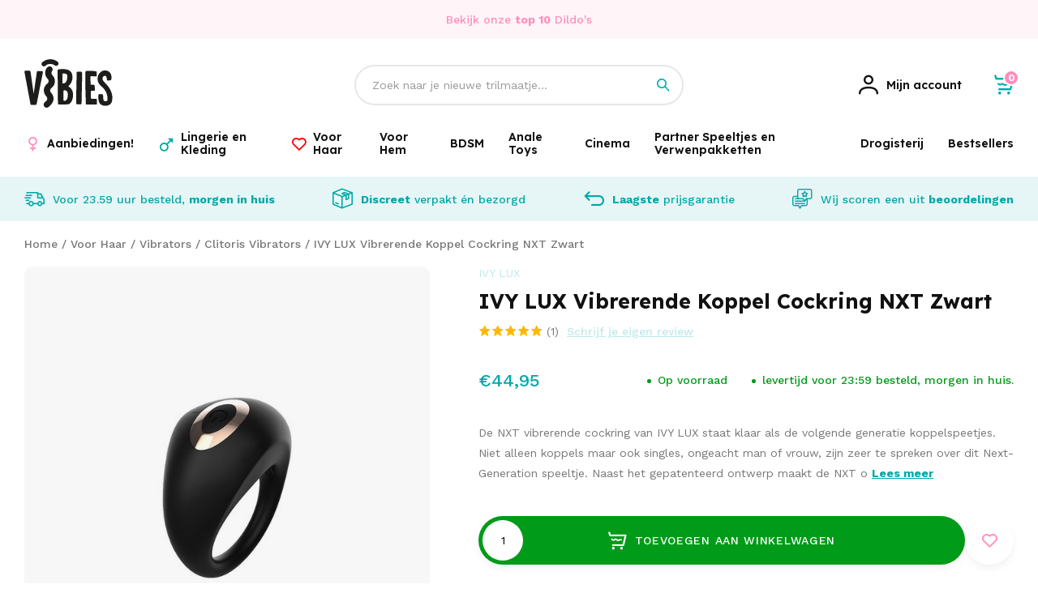

--- FILE ---
content_type: text/html;charset=utf-8
request_url: https://www.vibies.nl/ivy-lux-vibrerende-koppel-cockring-nxt.html
body_size: 28646
content:
<!DOCTYPE html>
<html lang="nl">
  
  <head>
  <script src="https://www.googleoptimize.com/optimize.js?id=OPT-5JM7FG4"></script>
	<script>
		(function(w,d,s,l,i){w[l]=w[l]||[];w[l].push({'gtm.start':
		new Date().getTime(),event:'gtm.js'});var f=d.getElementsByTagName(s)[0],
		j=d.createElement(s),dl=l!='dataLayer'?'&l='+l:'';j.async=true;j.src=
		'https://www.googletagmanager.com/gtm.js?id='+i+dl;f.parentNode.insertBefore(j,f);
		})(window,document,'script','dataLayer','GTM-NNCC5LP');
	</script>
  <meta charset="utf-8"/>
<!-- [START] 'blocks/head.rain' -->
<!--

  (c) 2008-2026 Lightspeed Netherlands B.V.
  http://www.lightspeedhq.com
  Generated: 18-01-2026 @ 12:19:05

-->
<link rel="canonical" href="https://www.vibies.nl/ivy-lux-vibrerende-koppel-cockring-nxt.html"/>
<link rel="alternate" href="https://www.vibies.nl/index.rss" type="application/rss+xml" title="Nieuwe producten"/>
<meta name="robots" content="noodp,noydir"/>
<meta name="google-site-verification" content="5le3BfT0kM3FRnDS1lvFLE75A5P85HyuM47FMT3XiyQ"/>
<meta property="og:url" content="https://www.vibies.nl/ivy-lux-vibrerende-koppel-cockring-nxt.html?source=facebook"/>
<meta property="og:site_name" content="Vibies.nl | Seksspeeltjes morgen bij je thuis bezorgd geheel anoniem."/>
<meta property="og:title" content="IVY LUX Vibrerende Koppel Cockring NXT "/>
<meta property="og:description" content="De NXT vibrerende cockring van IVY LUX staat klaar voor de volgende generatie koppelspeetjes. Niet alleen koppels maar ook singles, ongeacht man of vrouw, zi..."/>
<meta property="og:image" content="https://cdn.webshopapp.com/shops/284857/files/409219864/ivy-lux-ivy-lux-vibrerende-koppel-cockring-nxt-zwa.jpg"/>
<!--[if lt IE 9]>
<script src="https://cdn.webshopapp.com/assets/html5shiv.js?2025-02-20"></script>
<![endif]-->
<!-- [END] 'blocks/head.rain' -->
  <title>IVY LUX Vibrerende Koppel Cockring NXT  - Vibies.nl | Seksspeeltjes morgen bij je thuis bezorgd geheel anoniem.</title>
  <meta name="description" content="De NXT vibrerende cockring van IVY LUX staat klaar voor de volgende generatie koppelspeetjes. Niet alleen koppels maar ook singles, ongeacht man of vrouw, zi..." />
  <meta name="keywords" content="IVY, LUX, IVY, LUX, Vibrerende, Koppel, Cockring, NXT, Zwart" />
  <meta http-equiv="X-UA-Compatible" content="IE=edge,chrome=1">
  <meta name="viewport" content="width=device-width, initial-scale=1, maximum-scale=1, user-scalable=0"/>
  <meta name="apple-mobile-web-app-capable" content="yes">
  <meta name="apple-mobile-web-app-status-bar-style" content="black">
  <meta property="fb:app_id" content="966242223397117"/>
  
  <link href="//cdn-images.mailchimp.com/embedcode/classic-10_7.css" rel="stylesheet" type="text/css">
  <link rel="preload" href="https://fonts.googleapis.com/css2?family=Lexend:ital,wght@0,300;0,400;0,500;0,600;0,700;1,400;1,500;1,600;1,700&family=Work%20Sans:ital,wght@0,200;0,300;0,400;0,500;0,600;0,700;0,800;0,900;1,200;1,300;1,400;1,500;1,600;1,700;1,800;1,900&display=swap" as="style">
  <link rel="preload" href="https://cdn.webshopapp.com/shops/284857/themes/178144/assets/sm-basis.css?20250309134000" as="style">
  <link rel="preload" href="https://cdn.webshopapp.com/assets/gui-2-0.css?2025-02-20" as="style">
  <link rel="preload" href="https://cdn.webshopapp.com/assets/gui-responsive-2-0.css?2025-02-20" as="style">
  <link rel="preload" href="https://cdn.webshopapp.com/shops/284857/themes/178144/assets/settings.css?20250309134000" as="style">
  <link rel="preload" href="https://cdn.webshopapp.com/shops/284857/themes/178144/assets/style.css?20250309134000" as="style">
  
  <link rel="preload" href="https://cdn.webshopapp.com/shops/284857/themes/178144/assets/sm-jquery.js?20250309134000" as="script">
  <link rel="preload" href="https://cdn.webshopapp.com/shops/284857/themes/178144/assets/sm-basis.js?20250309134000" as="script">
  <link rel="preload" href="https://cdn.webshopapp.com/shops/284857/themes/178144/assets/global.js?20250309134000" as="script">
  
  <link rel="shortcut icon" href="https://cdn.webshopapp.com/shops/284857/themes/178144/v/696943/assets/favicon.ico?20211101110415" type="image/x-icon" />  <link rel="stylesheet" href="https://fonts.googleapis.com/css2?family=Lexend:ital,wght@0,300;0,400;0,500;0,600;0,700;1,400;1,500;1,600;1,700&family=Work%20Sans:ital,wght@0,200;0,300;0,400;0,500;0,600;0,700;0,800;0,900;1,200;1,300;1,400;1,500;1,600;1,700;1,800;1,900&display=swap">
  <link rel="stylesheet" href="https://cdn.webshopapp.com/shops/284857/themes/178144/assets/sm-basis.css?20250309134000" />
  <link rel="stylesheet" href="https://cdn.webshopapp.com/assets/gui-2-0.css?2025-02-20" />
  <link rel="stylesheet" href="https://cdn.webshopapp.com/assets/gui-responsive-2-0.css?2025-02-20" />
  <link rel="stylesheet" href="https://cdn.webshopapp.com/shops/284857/themes/178144/assets/settings.css?20250309134000"/>
  <link rel="stylesheet" href="https://cdn.webshopapp.com/shops/284857/themes/178144/assets/style.css?20250309134000?6422" />
  <link rel="stylesheet" href="https://cdn.webshopapp.com/shops/284857/themes/178144/assets/custom.css?20250309134000" />
  <script id="mcjs">!function(c,h,i,m,p){m=c.createElement(h),p=c.getElementsByTagName(h)[0],m.async=1,m.src=i,p.parentNode.insertBefore(m,p)}(document,"script","https://chimpstatic.com/mcjs-connected/js/users/023d9fe2a1dc5eabd29028313/d1e4455429aad7663a1dc2761.js");</script>
  <script src="https://cdn.webshopapp.com/shops/284857/themes/178144/assets/sm-jquery.js?20250309134000"></script>
  <script src="https://cdn.webshopapp.com/assets/gui.js?2025-02-20"></script>
	<script src="https://cdn.webshopapp.com/assets/gui-responsive-2-0.js?2025-02-20"></script>
</head>  
                                                                      
  <body><!-- Google Tag Manager (noscript) --><noscript><iframe src="https://www.googletagmanager.com/ns.html?id=GTM-NNCC5LP"
		height="0" width="0" style="display:none;visibility:hidden"></iframe></noscript><!-- End Google Tag Manager (noscript) --><div id="app"  v-cloak><script type="application/ld+json">
[
			{
    "@context": "http://schema.org",
    "@type": "BreadcrumbList",
    "itemListElement":
    [
      {
        "@type": "ListItem",
        "position": 1,
        "item": {
        	"@id": "https://www.vibies.nl/",
        	"name": "Home"
        }
      },
    	    	{
    		"@type": "ListItem",
     		"position": 2,
     		"item":	{
      		"@id": "https://www.vibies.nl/ivy-lux-vibrerende-koppel-cockring-nxt.html",
      		"name": "IVY LUX Vibrerende Koppel Cockring NXT Zwart"
    		}
    	}    	    ]
  }
      
      ,{
    "@context": "http://schema.org",
    "@type": "Product", 
    "name": "IVY LUX IVY LUX Vibrerende Koppel Cockring NXT Zwart",
    "url": "https://www.vibies.nl/ivy-lux-vibrerende-koppel-cockring-nxt.html",
    "brand": "IVY LUX",    "description": "De NXT vibrerende cockring van IVY LUX staat klaar voor de volgende generatie koppelspeetjes. Niet alleen koppels maar ook singles, ongeacht man of vrouw, zi...",    "image": "https://cdn.webshopapp.com/shops/284857/files/409219864/300x250x2/ivy-lux-ivy-lux-vibrerende-koppel-cockring-nxt-zwa.jpg",    "gtin13": "8720254911366",    "mpn": "EZL904",    "sku": "8720254911366",    "offers": {
      "@type": "Offer",
      "price": "37.15",
      "url": "https://www.vibies.nl/ivy-lux-vibrerende-koppel-cockring-nxt.html",
      "priceValidUntil": "2027-01-18",
      "priceCurrency": "EUR",
        "availability": "https://schema.org/InStock",
        "inventoryLevel": "354"
          }
    ,
    "aggregateRating": {
      "@type": "AggregateRating",
      "bestRating": "5",
      "worstRating": "1",
      "ratingValue": "5",
      "reviewCount": "1"
    },
    "review": [
    	      {
        "@type": "Review",
        "author": "S P.",
        "datePublished": "2023-03-03",
        "description": "1 woord ; Super!",
        "name": "",
        "reviewRating": {
          "@type": "Rating",
          "bestRating": "5",
          "ratingValue": "5",
          "worstRating": "1"
        }
      }    ]
      }
      
  ]
</script><div class="mobile-menu-overlay menu"></div><div class="mobile-menu"><div class="mobile-menu-inner"><div class="login-wrap"><ul class="ul-reset"><li><a href="https://www.vibies.nl/account/" title="Inloggen"><span class="icon-wrap"><i class="icon icon-account"></i></span>Inloggen</a></li></ul></div><div class="categories-wrap"><ul class="ul-reset main-cats"><li ><div class="cat-inner"><a href="https://www.vibies.nl/aanbiedingen/" title="Aanbiedingen!">Aanbiedingen!</a></div></li><li ><div class="cat-inner"><a href="javascript:;" class="more-cats sm-main-cat" title="Toon meer"><span>Lingerie en Kleding</span><i class="fa fa-angle-right"></i></a></div><ul class="ul-reset subs"><li ><div class="cat-inner"><a href="javascript:;" class="more-cats sm-sub-cat" title="Toon meer"><span>Dames Lingerie</span><i class="fa fa-angle-right"></i></a></div><ul class="ul-reset subs"><li ><div class="cat-inner"><a href="https://www.vibies.nl/lingerie-en-kleding/dames-lingerie/jarretel-setjes/" title="Jarretel Setjes">Jarretel Setjes</a></div></li><li ><div class="cat-inner"><a href="https://www.vibies.nl/lingerie-en-kleding/dames-lingerie/catsuits/" title="Catsuits">Catsuits</a></div></li><li ><div class="cat-inner"><a href="https://www.vibies.nl/lingerie-en-kleding/dames-lingerie/bodys/" title="Body&#039;s">Body&#039;s</a></div></li><li ><div class="cat-inner"><a href="https://www.vibies.nl/lingerie-en-kleding/dames-lingerie/slipjes-en-strings/" title="Slipjes en Strings">Slipjes en Strings</a></div></li><li ><div class="cat-inner"><a href="https://www.vibies.nl/lingerie-en-kleding/dames-lingerie/open-lingerie/" title="Open Lingerie ">Open Lingerie </a></div></li><li ><div class="cat-inner"><a href="https://www.vibies.nl/lingerie-en-kleding/dames-lingerie/ondergoed-zonder-kruis/" title="Ondergoed Zonder Kruis">Ondergoed Zonder Kruis</a></div></li><li ><div class="cat-inner"><a href="https://www.vibies.nl/lingerie-en-kleding/dames-lingerie/beha-setjes/" title="Beha Setjes">Beha Setjes</a></div></li><li ><div class="cat-inner"><a href="https://www.vibies.nl/lingerie-en-kleding/dames-lingerie/babydolls/" title="Babydolls">Babydolls</a></div></li><li ><div class="cat-inner"><a href="https://www.vibies.nl/lingerie-en-kleding/dames-lingerie/bustiers-en-korsetten/" title="Bustiers en Korsetten">Bustiers en Korsetten</a></div></li><li ><div class="cat-inner"><a href="https://www.vibies.nl/lingerie-en-kleding/dames-lingerie/erotische-jurkjes/" title="Erotische Jurkjes">Erotische Jurkjes</a></div></li></ul></li><li ><div class="cat-inner"><a href="javascript:;" class="more-cats sm-sub-cat" title="Toon meer"><span>Kleding voor Dames</span><i class="fa fa-angle-right"></i></a></div><ul class="ul-reset subs"><li ><div class="cat-inner"><a href="https://www.vibies.nl/lingerie-en-kleding/kleding-voor-dames/party-kleding/" title="Party Kleding">Party Kleding</a></div></li><li ><div class="cat-inner"><a href="https://www.vibies.nl/lingerie-en-kleding/kleding-voor-dames/kostuums/" title="Kostuums">Kostuums</a></div></li><li ><div class="cat-inner"><a href="https://www.vibies.nl/lingerie-en-kleding/kleding-voor-dames/topjes-met-rok/" title="Topjes met Rok">Topjes met Rok</a></div></li><li ><div class="cat-inner"><a href="https://www.vibies.nl/lingerie-en-kleding/kleding-voor-dames/erotische-jurkjes/" title="Erotische Jurkjes">Erotische Jurkjes</a></div></li><li ><div class="cat-inner"><a href="https://www.vibies.nl/lingerie-en-kleding/kleding-voor-dames/jurkjes/" title="Jurkjes">Jurkjes</a></div></li></ul></li><li ><div class="cat-inner"><a href="javascript:;" class="more-cats sm-sub-cat" title="Toon meer"><span>Beenmode</span><i class="fa fa-angle-right"></i></a></div><ul class="ul-reset subs"><li ><div class="cat-inner"><a href="https://www.vibies.nl/lingerie-en-kleding/beenmode/kousen/" title="Kousen">Kousen</a></div></li><li ><div class="cat-inner"><a href="https://www.vibies.nl/lingerie-en-kleding/beenmode/pantys/" title="Panty&#039;s">Panty&#039;s</a></div></li><li ><div class="cat-inner"><a href="https://www.vibies.nl/lingerie-en-kleding/beenmode/leggings/" title="Leggings">Leggings</a></div></li><li ><div class="cat-inner"><a href="https://www.vibies.nl/lingerie-en-kleding/beenmode/happy-socks/" title="Happy Socks">Happy Socks</a></div></li></ul></li><li ><div class="cat-inner"><a href="javascript:;" class="more-cats sm-sub-cat" title="Toon meer"><span>Plus Size Lingerie</span><i class="fa fa-angle-right"></i></a></div><ul class="ul-reset subs"><li ><div class="cat-inner"><a href="https://www.vibies.nl/lingerie-en-kleding/plus-size-lingerie/catsuits-plus-size/" title="Catsuits Plus Size">Catsuits Plus Size</a></div></li><li ><div class="cat-inner"><a href="https://www.vibies.nl/lingerie-en-kleding/plus-size-lingerie/bodys-plus-size/" title="Body&#039;s Plus Size">Body&#039;s Plus Size</a></div></li><li ><div class="cat-inner"><a href="https://www.vibies.nl/lingerie-en-kleding/plus-size-lingerie/jarretel-setjes-plus-size/" title="Jarretel Setjes Plus Size">Jarretel Setjes Plus Size</a></div></li><li ><div class="cat-inner"><a href="https://www.vibies.nl/lingerie-en-kleding/plus-size-lingerie/babydolls-plus-size/" title="Babydolls Plus Size">Babydolls Plus Size</a></div></li><li ><div class="cat-inner"><a href="https://www.vibies.nl/lingerie-en-kleding/plus-size-lingerie/beha-sets-plus-size/" title="Beha Sets Plus Size">Beha Sets Plus Size</a></div></li><li ><div class="cat-inner"><a href="https://www.vibies.nl/lingerie-en-kleding/plus-size-lingerie/strings-plus-size/" title="Strings Plus Size">Strings Plus Size</a></div></li></ul></li><li ><div class="cat-inner"><a href="javascript:;" class="more-cats sm-sub-cat" title="Toon meer"><span>Accessoires </span><i class="fa fa-angle-right"></i></a></div><ul class="ul-reset subs"><li ><div class="cat-inner"><a href="https://www.vibies.nl/lingerie-en-kleding/accessoires/latex-onderhoud/" title="Latex Onderhoud">Latex Onderhoud</a></div></li><li ><div class="cat-inner"><a href="https://www.vibies.nl/lingerie-en-kleding/accessoires/chokers-en-sieraden/" title="Chokers en Sieraden">Chokers en Sieraden</a></div></li><li ><div class="cat-inner"><a href="https://www.vibies.nl/lingerie-en-kleding/accessoires/maskers-en-faceware/" title="Maskers en Faceware">Maskers en Faceware</a></div></li><li ><div class="cat-inner"><a href="https://www.vibies.nl/lingerie-en-kleding/accessoires/laarzen-en-schoenen/" title="Laarzen en Schoenen">Laarzen en Schoenen</a></div></li><li ><div class="cat-inner"><a href="https://www.vibies.nl/lingerie-en-kleding/accessoires/handschoenen/" title="Handschoenen">Handschoenen</a></div></li><li ><div class="cat-inner"><a href="https://www.vibies.nl/lingerie-en-kleding/accessoires/tepel-covers/" title="Tepel Covers">Tepel Covers</a></div></li></ul></li><li ><div class="cat-inner"><a href="javascript:;" class="more-cats sm-sub-cat" title="Toon meer"><span>Fetish Kleding</span><i class="fa fa-angle-right"></i></a></div><ul class="ul-reset subs"><li ><div class="cat-inner"><a href="https://www.vibies.nl/lingerie-en-kleding/fetish-kleding/wetlook-kleding/" title="Wetlook Kleding">Wetlook Kleding</a></div></li><li ><div class="cat-inner"><a href="https://www.vibies.nl/lingerie-en-kleding/fetish-kleding/latex-kleding/" title="Latex Kleding">Latex Kleding</a></div></li><li ><div class="cat-inner"><a href="https://www.vibies.nl/lingerie-en-kleding/fetish-kleding/vinyl-lak-kleding/" title="Vinyl Lak Kleding">Vinyl Lak Kleding</a></div></li><li ><div class="cat-inner"><a href="https://www.vibies.nl/lingerie-en-kleding/fetish-kleding/leren-kleding/" title="Leren Kleding">Leren Kleding</a></div></li></ul></li><li ><div class="cat-inner"><a href="https://www.vibies.nl/lingerie-en-kleding/swim-wear/" title="Swim Wear">Swim Wear</a></div></li><li ><div class="cat-inner"><a href="javascript:;" class="more-cats sm-sub-cat" title="Toon meer"><span>Mannen Lingerie</span><i class="fa fa-angle-right"></i></a></div><ul class="ul-reset subs"><li ><div class="cat-inner"><a href="javascript:;" class="more-cats sm-sub-sub-cat" title="Toon meer"><span>Fetish Kleding voor Mannen</span><i class="fa fa-angle-right"></i></a></div></li><li ><div class="cat-inner"><a href="https://www.vibies.nl/lingerie-en-kleding/mannen-lingerie/mannen-ondergoed-met-opening/" title="Mannen Ondergoed met Opening">Mannen Ondergoed met Opening</a></div></li><li ><div class="cat-inner"><a href="https://www.vibies.nl/lingerie-en-kleding/mannen-lingerie/strings/" title="Strings">Strings</a></div></li><li ><div class="cat-inner"><a href="https://www.vibies.nl/lingerie-en-kleding/mannen-lingerie/slips/" title="Slips">Slips</a></div></li><li ><div class="cat-inner"><a href="https://www.vibies.nl/lingerie-en-kleding/mannen-lingerie/jockstraps/" title="Jockstraps">Jockstraps</a></div></li><li ><div class="cat-inner"><a href="https://www.vibies.nl/lingerie-en-kleding/mannen-lingerie/boxershorts/" title="Boxershorts">Boxershorts</a></div></li><li ><div class="cat-inner"><a href="https://www.vibies.nl/lingerie-en-kleding/mannen-lingerie/bodys/" title="Body&#039;s">Body&#039;s</a></div></li><li ><div class="cat-inner"><a href="https://www.vibies.nl/lingerie-en-kleding/mannen-lingerie/shirts/" title="Shirts">Shirts</a></div></li><li ><div class="cat-inner"><a href="https://www.vibies.nl/lingerie-en-kleding/mannen-lingerie/chaps/" title="Chaps">Chaps</a></div></li></ul></li></ul></li><li ><div class="cat-inner"><a href="javascript:;" class="more-cats sm-main-cat" title="Toon meer"><span>Voor Haar</span><i class="fa fa-angle-right"></i></a></div><ul class="ul-reset subs"><li ><div class="cat-inner"><a href="javascript:;" class="more-cats sm-sub-cat" title="Toon meer"><span>Tepel en Borst Speeltjes</span><i class="fa fa-angle-right"></i></a></div><ul class="ul-reset subs"><li ><div class="cat-inner"><a href="https://www.vibies.nl/voor-haar/tepel-en-borst-speeltjes/tepel-zuigers/" title="Tepel Zuigers">Tepel Zuigers</a></div></li><li ><div class="cat-inner"><a href="https://www.vibies.nl/voor-haar/tepel-en-borst-speeltjes/borst-pompen/" title="Borst Pompen">Borst Pompen</a></div></li><li ><div class="cat-inner"><a href="https://www.vibies.nl/voor-haar/tepel-en-borst-speeltjes/vagina-pompen/" title="Vagina Pompen">Vagina Pompen</a></div></li></ul></li><li ><div class="cat-inner"><a href="javascript:;" class="more-cats sm-sub-cat" title="Toon meer"><span>Vibratie Eitjes en Vaginale Ballen</span><i class="fa fa-angle-right"></i></a></div><ul class="ul-reset subs"><li ><div class="cat-inner"><a href="https://www.vibies.nl/voor-haar/vibratie-eitjes-en-vaginale-ballen/vaginale-ballen/" title="Vaginale Ballen">Vaginale Ballen</a></div></li><li ><div class="cat-inner"><a href="https://www.vibies.nl/voor-haar/vibratie-eitjes-en-vaginale-ballen/vibratie-eitjes/" title="Vibratie Eitjes ">Vibratie Eitjes </a></div></li><li ><div class="cat-inner"><a href="https://www.vibies.nl/voor-haar/vibratie-eitjes-en-vaginale-ballen/vaginale-dilator-sets/" title="Vaginale Dilator Sets">Vaginale Dilator Sets</a></div></li></ul></li><li ><div class="cat-inner"><a href="javascript:;" class="more-cats sm-sub-cat" title="Toon meer"><span>Vibrators</span><i class="fa fa-angle-right"></i></a></div><ul class="ul-reset subs"><li ><div class="cat-inner"><a href="https://www.vibies.nl/voor-haar/vibrators/anale-vibrators/" title="Anale Vibrator&#039;s">Anale Vibrator&#039;s</a></div></li><li ><div class="cat-inner"><a href="https://www.vibies.nl/voor-haar/vibrators/clitoris-vibrators/" title="Clitoris Vibrators">Clitoris Vibrators</a></div></li><li ><div class="cat-inner"><a href="https://www.vibies.nl/voor-haar/vibrators/g-spot-vibrators/" title="G-spot Vibrators">G-spot Vibrators</a></div></li><li ><div class="cat-inner"><a href="https://www.vibies.nl/voor-haar/vibrators/tarzan-vibrators/" title="Tarzan Vibrators">Tarzan Vibrators</a></div></li><li ><div class="cat-inner"><a href="https://www.vibies.nl/voor-haar/vibrators/natuurlijke-vibrators/" title="Natuurlijke Vibrators">Natuurlijke Vibrators</a></div></li><li ><div class="cat-inner"><a href="https://www.vibies.nl/voor-haar/vibrators/realistische-vibrators/" title="Realistische Vibrators">Realistische Vibrators</a></div></li><li ><div class="cat-inner"><a href="https://www.vibies.nl/voor-haar/vibrators/wand-massagers/" title="Wand Massagers">Wand Massagers</a></div></li><li ><div class="cat-inner"><a href="https://www.vibies.nl/voor-haar/vibrators/mini-vibrators/" title="Mini Vibrators">Mini Vibrators</a></div></li><li ><div class="cat-inner"><a href="https://www.vibies.nl/voor-haar/vibrators/verwarmde-vibrators/" title="Verwarmde Vibrators">Verwarmde Vibrators</a></div></li><li ><div class="cat-inner"><a href="https://www.vibies.nl/voor-haar/vibrators/luchtdruk-vibrators/" title="Luchtdruk Vibrators">Luchtdruk Vibrators</a></div></li><li ><div class="cat-inner"><a href="https://www.vibies.nl/voor-haar/vibrators/vibrerende-slipjes/" title="Vibrerende Slipjes">Vibrerende Slipjes</a></div></li><li ><div class="cat-inner"><a href="https://www.vibies.nl/voor-haar/vibrators/klassieke-vibrators/" title="Klassieke Vibrators">Klassieke Vibrators</a></div></li><li ><div class="cat-inner"><a href="https://www.vibies.nl/voor-haar/vibrators/parel-vibrators/" title="Parel Vibrators">Parel Vibrators</a></div></li><li ><div class="cat-inner"><a href="https://www.vibies.nl/voor-haar/vibrators/speciale-vibrators/" title="Speciale Vibrators">Speciale Vibrators</a></div></li></ul></li><li ><div class="cat-inner"><a href="javascript:;" class="more-cats sm-sub-cat" title="Toon meer"><span>Dildo&#039;s</span><i class="fa fa-angle-right"></i></a></div><ul class="ul-reset subs"><li ><div class="cat-inner"><a href="https://www.vibies.nl/voor-haar/dildos/anale-dildos/" title="Anale dildo&#039;s">Anale dildo&#039;s</a></div></li><li ><div class="cat-inner"><a href="https://www.vibies.nl/voor-haar/dildos/dildos-met-zuignap/" title="Dildo&#039;s met zuignap">Dildo&#039;s met zuignap</a></div></li><li ><div class="cat-inner"><a href="https://www.vibies.nl/voor-haar/dildos/realistische-dildos/" title="Realistische dildo&#039;s">Realistische dildo&#039;s</a></div></li><li ><div class="cat-inner"><a href="https://www.vibies.nl/voor-haar/dildos/voorbind-dildos/" title="Voorbind dildo&#039;s">Voorbind dildo&#039;s</a></div></li><li ><div class="cat-inner"><a href="https://www.vibies.nl/voor-haar/dildos/grote-dildos/" title="Grote dildo&#039;s">Grote dildo&#039;s</a></div></li><li ><div class="cat-inner"><a href="https://www.vibies.nl/voor-haar/dildos/dubbele-dildos/" title="Dubbele Dildo&#039;s">Dubbele Dildo&#039;s</a></div></li><li ><div class="cat-inner"><a href="https://www.vibies.nl/voor-haar/dildos/glazen-dildos/" title="Glazen Dildo&#039;s">Glazen Dildo&#039;s</a></div></li><li ><div class="cat-inner"><a href="https://www.vibies.nl/voor-haar/dildos/design-dildos/" title="Design Dildo&#039;s">Design Dildo&#039;s</a></div></li></ul></li><li ><div class="cat-inner"><a href="https://www.vibies.nl/voor-haar/danspalen-en-sex-meubels/" title="Danspalen en Sex Meubels">Danspalen en Sex Meubels</a></div></li></ul></li><li ><div class="cat-inner"><a href="javascript:;" class="more-cats sm-main-cat" title="Toon meer"><span>Voor Hem</span><i class="fa fa-angle-right"></i></a></div><ul class="ul-reset subs"><li ><div class="cat-inner"><a href="javascript:;" class="more-cats sm-sub-cat" title="Toon meer"><span>Liefdespoppen</span><i class="fa fa-angle-right"></i></a></div><ul class="ul-reset subs"><li ><div class="cat-inner"><a href="https://www.vibies.nl/voor-hem/liefdespoppen/mannelijke-liefdespoppen/" title="Mannelijke Liefdespoppen">Mannelijke Liefdespoppen</a></div></li><li ><div class="cat-inner"><a href="https://www.vibies.nl/voor-hem/liefdespoppen/vrouwelijke-liefdespoppen/" title="Vrouwelijke Liefdespoppen">Vrouwelijke Liefdespoppen</a></div></li></ul></li><li ><div class="cat-inner"><a href="javascript:;" class="more-cats sm-sub-cat" title="Toon meer"><span>Chastity en Kuisheid</span><i class="fa fa-angle-right"></i></a></div><ul class="ul-reset subs"><li ><div class="cat-inner"><a href="https://www.vibies.nl/voor-hem/chastity-en-kuisheid/penis-kooien/" title="Penis Kooien">Penis Kooien</a></div></li><li ><div class="cat-inner"><a href="https://www.vibies.nl/voor-hem/chastity-en-kuisheid/kuisheidsgordels/" title="Kuisheidsgordels">Kuisheidsgordels</a></div></li><li ><div class="cat-inner"><a href="https://www.vibies.nl/voor-hem/chastity-en-kuisheid/ball-stretchers/" title="Ball Stretchers">Ball Stretchers</a></div></li><li ><div class="cat-inner"><a href="https://www.vibies.nl/voor-hem/chastity-en-kuisheid/ball-crushers/" title="Ball Crushers">Ball Crushers</a></div></li><li ><div class="cat-inner"><a href="https://www.vibies.nl/voor-hem/chastity-en-kuisheid/ball-splitters/" title="Ball Splitters">Ball Splitters</a></div></li></ul></li><li ><div class="cat-inner"><a href="javascript:;" class="more-cats sm-sub-cat" title="Toon meer"><span>Penis Sleeves</span><i class="fa fa-angle-right"></i></a></div><ul class="ul-reset subs"><li ><div class="cat-inner"><a href="https://www.vibies.nl/voor-hem/penis-sleeves/geribbelde-sleeves/" title="Geribbelde Sleeves">Geribbelde Sleeves</a></div></li><li ><div class="cat-inner"><a href="https://www.vibies.nl/voor-hem/penis-sleeves/penis-verlengers/" title="Penis Verlengers">Penis Verlengers</a></div></li></ul></li><li ><div class="cat-inner"><a href="javascript:;" class="more-cats sm-sub-cat" title="Toon meer"><span>Penis Pompen</span><i class="fa fa-angle-right"></i></a></div><ul class="ul-reset subs"><li ><div class="cat-inner"><a href="https://www.vibies.nl/voor-hem/penis-pompen/penis-vergroting/" title="Penis Vergroting">Penis Vergroting</a></div></li><li ><div class="cat-inner"><a href="https://www.vibies.nl/voor-hem/penis-pompen/elektrische-penispompen/" title="Elektrische Penispompen">Elektrische Penispompen</a></div></li><li ><div class="cat-inner"><a href="https://www.vibies.nl/voor-hem/penis-pompen/penispomp-met-balpomp/" title="Penispomp met Balpomp">Penispomp met Balpomp</a></div></li><li ><div class="cat-inner"><a href="https://www.vibies.nl/voor-hem/penis-pompen/penis-pomp-accessoires/" title="Penis Pomp Accessoires">Penis Pomp Accessoires</a></div></li></ul></li><li ><div class="cat-inner"><a href="javascript:;" class="more-cats sm-sub-cat" title="Toon meer"><span>Masturbators</span><i class="fa fa-angle-right"></i></a></div><ul class="ul-reset subs"><li ><div class="cat-inner"><a href="https://www.vibies.nl/voor-hem/masturbators/kunst-vaginas/" title="Kunst vagina&#039;s">Kunst vagina&#039;s</a></div></li><li ><div class="cat-inner"><a href="https://www.vibies.nl/voor-hem/masturbators/elektrische-masturbators/" title="Elektrische masturbators">Elektrische masturbators</a></div></li><li ><div class="cat-inner"><a href="https://www.vibies.nl/voor-hem/masturbators/kunst-mond/" title="Kunst Mond ">Kunst Mond </a></div></li><li ><div class="cat-inner"><a href="https://www.vibies.nl/voor-hem/masturbators/kunst-anus/" title="Kunst Anus">Kunst Anus</a></div></li><li ><div class="cat-inner"><a href="https://www.vibies.nl/voor-hem/masturbators/kunst-romp/" title="Kunst Romp">Kunst Romp</a></div></li><li ><div class="cat-inner"><a href="https://www.vibies.nl/voor-hem/masturbators/vrouwen-masturbators/" title="Vrouwen Masturbators">Vrouwen Masturbators</a></div></li></ul></li><li ><div class="cat-inner"><a href="javascript:;" class="more-cats sm-sub-cat" title="Toon meer"><span>Cockringen</span><i class="fa fa-angle-right"></i></a></div><ul class="ul-reset subs"><li ><div class="cat-inner"><a href="https://www.vibies.nl/voor-hem/cockringen/metalen-cockringen/" title="Metalen Cockringen">Metalen Cockringen</a></div></li><li ><div class="cat-inner"><a href="https://www.vibies.nl/voor-hem/cockringen/vibrerende-cockringen/" title="Vibrerende Cockringen">Vibrerende Cockringen</a></div></li><li ><div class="cat-inner"><a href="https://www.vibies.nl/voor-hem/cockringen/siliconen-cockringen/" title="Siliconen Cockringen">Siliconen Cockringen</a></div></li><li ><div class="cat-inner"><a href="https://www.vibies.nl/voor-hem/cockringen/rubberen-cockringen/" title="Rubberen Cockringen">Rubberen Cockringen</a></div></li><li ><div class="cat-inner"><a href="https://www.vibies.nl/voor-hem/cockringen/leren-cockringen/" title="Leren Cockringen">Leren Cockringen</a></div></li><li ><div class="cat-inner"><a href="https://www.vibies.nl/voor-hem/cockringen/cockringen-met-asslock/" title="Cockringen met Asslock">Cockringen met Asslock</a></div></li><li ><div class="cat-inner"><a href="https://www.vibies.nl/voor-hem/cockringen/cockring-sets/" title="Cockring Sets">Cockring Sets</a></div></li><li ><div class="cat-inner"><a href="https://www.vibies.nl/voor-hem/cockringen/bluetooth-cockringen/" title="Bluetooth Cockringen">Bluetooth Cockringen</a></div></li></ul></li></ul></li><li ><div class="cat-inner"><a href="javascript:;" class="more-cats sm-main-cat" title="Toon meer"><span>BDSM</span><i class="fa fa-angle-right"></i></a></div><ul class="ul-reset subs"><li ><div class="cat-inner"><a href="javascript:;" class="more-cats sm-sub-cat" title="Toon meer"><span>BDSM Toys</span><i class="fa fa-angle-right"></i></a></div><ul class="ul-reset subs"><li ><div class="cat-inner"><a href="https://www.vibies.nl/bdsm/bdsm-toys/dilators/" title="Dilators">Dilators</a></div></li><li ><div class="cat-inner"><a href="https://www.vibies.nl/bdsm/bdsm-toys/tepelklemmen/" title="Tepelklemmen">Tepelklemmen</a></div></li><li ><div class="cat-inner"><a href="https://www.vibies.nl/bdsm/bdsm-toys/penis-plugs/" title="Penis Plugs">Penis Plugs</a></div></li><li ><div class="cat-inner"><a href="https://www.vibies.nl/bdsm/bdsm-toys/zwepen/" title="Zwepen">Zwepen</a></div></li><li ><div class="cat-inner"><a href="https://www.vibies.nl/bdsm/bdsm-toys/sex-machines/" title="Sex Machines">Sex Machines</a></div></li><li ><div class="cat-inner"><a href="https://www.vibies.nl/bdsm/bdsm-toys/speculums/" title="Speculums">Speculums</a></div></li><li ><div class="cat-inner"><a href="https://www.vibies.nl/bdsm/bdsm-toys/kietelaars/" title="Kietelaars">Kietelaars</a></div></li><li ><div class="cat-inner"><a href="https://www.vibies.nl/bdsm/bdsm-toys/bdsm-maskers/" title="BDSM Maskers">BDSM Maskers</a></div></li><li ><div class="cat-inner"><a href="https://www.vibies.nl/bdsm/bdsm-toys/paddels-en-canes/" title="Paddels en Canes">Paddels en Canes</a></div></li><li ><div class="cat-inner"><a href="https://www.vibies.nl/bdsm/bdsm-toys/floggers-en-crops/" title="Floggers en Crops">Floggers en Crops</a></div></li></ul></li><li ><div class="cat-inner"><a href="javascript:;" class="more-cats sm-sub-cat" title="Toon meer"><span>Boeien</span><i class="fa fa-angle-right"></i></a></div><ul class="ul-reset subs"><li ><div class="cat-inner"><a href="https://www.vibies.nl/bdsm/boeien/leren-boeien/" title="Leren Boeien">Leren Boeien</a></div></li><li ><div class="cat-inner"><a href="https://www.vibies.nl/bdsm/boeien/hang-boeien/" title="Hang Boeien">Hang Boeien</a></div></li><li ><div class="cat-inner"><a href="https://www.vibies.nl/bdsm/boeien/enkel-boeien/" title="Enkel Boeien">Enkel Boeien</a></div></li><li ><div class="cat-inner"><a href="https://www.vibies.nl/bdsm/boeien/verstelbare-boeien/" title="Verstelbare Boeien">Verstelbare Boeien</a></div></li><li ><div class="cat-inner"><a href="https://www.vibies.nl/bdsm/boeien/pluche-boeien/" title="Pluche Boeien">Pluche Boeien</a></div></li><li ><div class="cat-inner"><a href="https://www.vibies.nl/bdsm/boeien/metalen-boeien/" title="Metalen Boeien">Metalen Boeien</a></div></li><li ><div class="cat-inner"><a href="https://www.vibies.nl/bdsm/boeien/satijnen-boeien/" title="Satijnen Boeien">Satijnen Boeien</a></div></li></ul></li><li ><div class="cat-inner"><a href="javascript:;" class="more-cats sm-sub-cat" title="Toon meer"><span>Bondage</span><i class="fa fa-angle-right"></i></a></div><ul class="ul-reset subs"><li ><div class="cat-inner"><a href="https://www.vibies.nl/bdsm/bondage/bondage-pakketten/" title="Bondage Pakketten">Bondage Pakketten</a></div></li><li ><div class="cat-inner"><a href="https://www.vibies.nl/bdsm/bondage/schaamlip-spreiders/" title="Schaamlip Spreiders">Schaamlip Spreiders</a></div></li><li ><div class="cat-inner"><a href="https://www.vibies.nl/bdsm/bondage/ball-gags/" title="Ball Gags">Ball Gags</a></div></li><li ><div class="cat-inner"><a href="https://www.vibies.nl/bdsm/bondage/spreidstangen/" title="Spreidstangen">Spreidstangen</a></div></li><li ><div class="cat-inner"><a href="https://www.vibies.nl/bdsm/bondage/halsbanden/" title="Halsbanden">Halsbanden</a></div></li><li ><div class="cat-inner"><a href="https://www.vibies.nl/bdsm/bondage/harnassen/" title="Harnassen">Harnassen</a></div></li><li ><div class="cat-inner"><a href="https://www.vibies.nl/bdsm/bondage/bondage-touwen/" title="Bondage Touwen">Bondage Touwen</a></div></li></ul></li></ul></li><li ><div class="cat-inner"><a href="javascript:;" class="more-cats sm-main-cat" title="Toon meer"><span>Anale Toys</span><i class="fa fa-angle-right"></i></a></div><ul class="ul-reset subs"><li ><div class="cat-inner"><a href="javascript:;" class="more-cats sm-sub-cat" title="Toon meer"><span>Buttplugs</span><i class="fa fa-angle-right"></i></a></div><ul class="ul-reset subs"><li ><div class="cat-inner"><a href="https://www.vibies.nl/anale-toys/buttplugs/buttplug-sets/" title="Buttplug Sets">Buttplug Sets</a></div></li><li ><div class="cat-inner"><a href="https://www.vibies.nl/anale-toys/buttplugs/anale-kralen/" title="Anale Kralen">Anale Kralen</a></div></li><li ><div class="cat-inner"><a href="https://www.vibies.nl/anale-toys/buttplugs/klassieke-buttplugs/" title="Klassieke Buttplugs">Klassieke Buttplugs</a></div></li><li ><div class="cat-inner"><a href="https://www.vibies.nl/anale-toys/buttplugs/vibrerende-buttplugs/" title="Vibrerende Buttplugs">Vibrerende Buttplugs</a></div></li><li ><div class="cat-inner"><a href="https://www.vibies.nl/anale-toys/buttplugs/prostaat-stimulators/" title="Prostaat Stimulators">Prostaat Stimulators</a></div></li><li ><div class="cat-inner"><a href="https://www.vibies.nl/anale-toys/buttplugs/holle-buttplugs/" title="Holle Buttplugs">Holle Buttplugs</a></div></li><li ><div class="cat-inner"><a href="https://www.vibies.nl/anale-toys/buttplugs/anker-plugs/" title="Anker Plugs">Anker Plugs</a></div></li><li ><div class="cat-inner"><a href="https://www.vibies.nl/anale-toys/buttplugs/anale-douches/" title="Anale Douches">Anale Douches</a></div></li><li ><div class="cat-inner"><a href="https://www.vibies.nl/anale-toys/buttplugs/grote-buttplugs/" title="Grote Buttplugs">Grote Buttplugs</a></div></li><li ><div class="cat-inner"><a href="https://www.vibies.nl/anale-toys/buttplugs/staart-buttplugs/" title="Staart Buttplugs">Staart Buttplugs</a></div></li><li ><div class="cat-inner"><a href="https://www.vibies.nl/anale-toys/buttplugs/metalen-buttplugs/" title="Metalen Buttplugs">Metalen Buttplugs</a></div></li><li ><div class="cat-inner"><a href="https://www.vibies.nl/anale-toys/buttplugs/glazen-buttplugs/" title="Glazen Buttplugs">Glazen Buttplugs</a></div></li><li ><div class="cat-inner"><a href="https://www.vibies.nl/anale-toys/buttplugs/opblaasbare-buttplugs/" title="Opblaasbare Buttplugs">Opblaasbare Buttplugs</a></div></li><li ><div class="cat-inner"><a href="https://www.vibies.nl/anale-toys/buttplugs/best-verkochte-buttplugs/" title="Best Verkochte Buttplugs">Best Verkochte Buttplugs</a></div></li><li ><div class="cat-inner"><a href="https://www.vibies.nl/anale-toys/buttplugs/buttplug-met-sieraad/" title="Buttplug met Sieraad">Buttplug met Sieraad</a></div></li><li ><div class="cat-inner"><a href="https://www.vibies.nl/anale-toys/buttplugs/anaalspreiders/" title="Anaalspreiders">Anaalspreiders</a></div></li></ul></li></ul></li><li ><div class="cat-inner"><a href="javascript:;" class="more-cats sm-main-cat" title="Toon meer"><span>Cinema</span><i class="fa fa-angle-right"></i></a></div><ul class="ul-reset subs"><li ><div class="cat-inner"><a href="javascript:;" class="more-cats sm-sub-cat" title="Toon meer"><span>Erotische Films</span><i class="fa fa-angle-right"></i></a></div><ul class="ul-reset subs"><li ><div class="cat-inner"><a href="https://www.vibies.nl/cinema/erotische-films/dvds-10819402/" title="dvds">dvds</a></div></li><li ><div class="cat-inner"><a href="https://www.vibies.nl/cinema/erotische-films/dvds/" title="DVD&#039;s">DVD&#039;s</a></div></li></ul></li><li ><div class="cat-inner"><a href="https://www.vibies.nl/cinema/virtual-reality/" title="Virtual Reality">Virtual Reality</a></div></li></ul></li><li ><div class="cat-inner"><a href="javascript:;" class="more-cats sm-main-cat" title="Toon meer"><span>Partner Speeltjes en Verwenpakketten</span><i class="fa fa-angle-right"></i></a></div><ul class="ul-reset subs"><li ><div class="cat-inner"><a href="javascript:;" class="more-cats sm-sub-cat" title="Toon meer"><span>Koppel en Partner Speeltjes</span><i class="fa fa-angle-right"></i></a></div><ul class="ul-reset subs"><li ><div class="cat-inner"><a href="https://www.vibies.nl/partner-speeltjes-en-verwenpakketten/koppel-en-partner-speeltjes/koppel-speeltjes/" title="Koppel Speeltjes">Koppel Speeltjes</a></div></li></ul></li><li ><div class="cat-inner"><a href="javascript:;" class="more-cats sm-sub-cat" title="Toon meer"><span>Cadeau en Verwen Pakketten</span><i class="fa fa-angle-right"></i></a></div><ul class="ul-reset subs"><li ><div class="cat-inner"><a href="https://www.vibies.nl/partner-speeltjes-en-verwenpakketten/cadeau-en-verwen-pakketten/fun-artikelen/" title="Fun Artikelen">Fun Artikelen</a></div></li><li ><div class="cat-inner"><a href="https://www.vibies.nl/partner-speeltjes-en-verwenpakketten/cadeau-en-verwen-pakketten/pakketten-met-speeltjes/" title="Pakketten met Speeltjes">Pakketten met Speeltjes</a></div></li></ul></li></ul></li><li ><div class="cat-inner"><a href="javascript:;" class="more-cats sm-main-cat" title="Toon meer"><span>Drogisterij</span><i class="fa fa-angle-right"></i></a></div><ul class="ul-reset subs"><li ><div class="cat-inner"><a href="javascript:;" class="more-cats sm-sub-cat" title="Toon meer"><span>Glijmiddelen</span><i class="fa fa-angle-right"></i></a></div><ul class="ul-reset subs"><li ><div class="cat-inner"><a href="https://www.vibies.nl/drogisterij/glijmiddelen/glijmiddel-op-waterbasis/" title="Glijmiddel op waterbasis">Glijmiddel op waterbasis</a></div></li><li ><div class="cat-inner"><a href="https://www.vibies.nl/drogisterij/glijmiddelen/anaal-glijmiddel/" title="Anaal glijmiddel">Anaal glijmiddel</a></div></li><li ><div class="cat-inner"><a href="https://www.vibies.nl/drogisterij/glijmiddelen/stimulerend-glijmiddel/" title="Stimulerend glijmiddel">Stimulerend glijmiddel</a></div></li><li ><div class="cat-inner"><a href="https://www.vibies.nl/drogisterij/glijmiddelen/siliconen-glijmiddel/" title="Siliconen glijmiddel">Siliconen glijmiddel</a></div></li><li ><div class="cat-inner"><a href="https://www.vibies.nl/drogisterij/glijmiddelen/glijmiddelen-met-smaak/" title="Glijmiddelen met smaak">Glijmiddelen met smaak</a></div></li><li ><div class="cat-inner"><a href="https://www.vibies.nl/drogisterij/glijmiddelen/fisting-glijmiddel/" title="Fisting glijmiddel">Fisting glijmiddel</a></div></li><li ><div class="cat-inner"><a href="https://www.vibies.nl/drogisterij/glijmiddelen/nep-sperma/" title="Nep Sperma">Nep Sperma</a></div></li></ul></li><li ><div class="cat-inner"><a href="javascript:;" class="more-cats sm-sub-cat" title="Toon meer"><span>Condooms</span><i class="fa fa-angle-right"></i></a></div><ul class="ul-reset subs"><li ><div class="cat-inner"><a href="https://www.vibies.nl/drogisterij/condooms/grote-verpakkingen/" title="Grote Verpakkingen">Grote Verpakkingen</a></div></li><li ><div class="cat-inner"><a href="https://www.vibies.nl/drogisterij/condooms/standaard-condooms/" title="Standaard Condooms">Standaard Condooms</a></div></li><li ><div class="cat-inner"><a href="https://www.vibies.nl/drogisterij/condooms/orgasme-vertragende-condooms/" title="Orgasme Vertragende Condooms">Orgasme Vertragende Condooms</a></div></li><li ><div class="cat-inner"><a href="https://www.vibies.nl/drogisterij/condooms/condooms-met-smaak/" title="Condooms met Smaak">Condooms met Smaak</a></div></li><li ><div class="cat-inner"><a href="https://www.vibies.nl/drogisterij/condooms/dunne-condooms/" title="Dunne Condooms">Dunne Condooms</a></div></li><li ><div class="cat-inner"><a href="https://www.vibies.nl/drogisterij/condooms/extra-stimulerende-condooms/" title="Extra Stimulerende Condooms">Extra Stimulerende Condooms</a></div></li><li ><div class="cat-inner"><a href="https://www.vibies.nl/drogisterij/condooms/vrouwen-condooms/" title="Vrouwen Condooms">Vrouwen Condooms</a></div></li></ul></li><li ><div class="cat-inner"><a href="https://www.vibies.nl/drogisterij/batterijen/" title="Batterijen">Batterijen</a></div></li><li ><div class="cat-inner"><a href="javascript:;" class="more-cats sm-sub-cat" title="Toon meer"><span>Voor Hem</span><i class="fa fa-angle-right"></i></a></div><ul class="ul-reset subs"><li ><div class="cat-inner"><a href="https://www.vibies.nl/drogisterij/voor-hem/beter-sperma/" title="Beter Sperma">Beter Sperma</a></div></li><li ><div class="cat-inner"><a href="https://www.vibies.nl/drogisterij/voor-hem/erectiepillen-voor-mannen/" title="Erectiepillen voor mannen">Erectiepillen voor mannen</a></div></li><li ><div class="cat-inner"><a href="https://www.vibies.nl/drogisterij/voor-hem/orgasme-uitstellen/" title="Orgasme Uitstellen">Orgasme Uitstellen</a></div></li><li ><div class="cat-inner"><a href="https://www.vibies.nl/drogisterij/voor-hem/penis-vergroting/" title="Penis Vergroting">Penis Vergroting</a></div></li><li ><div class="cat-inner"><a href="https://www.vibies.nl/drogisterij/voor-hem/anaal-sprays/" title="Anaal Sprays">Anaal Sprays</a></div></li><li ><div class="cat-inner"><a href="https://www.vibies.nl/drogisterij/voor-hem/parfums-mannen/" title="Parfums Mannen">Parfums Mannen</a></div></li></ul></li><li ><div class="cat-inner"><a href="javascript:;" class="more-cats sm-sub-cat" title="Toon meer"><span>Voor Haar</span><i class="fa fa-angle-right"></i></a></div><ul class="ul-reset subs"><li ><div class="cat-inner"><a href="javascript:;" class="more-cats sm-sub-sub-cat" title="Toon meer"><span>Menstruatie Cups</span><i class="fa fa-angle-right"></i></a></div></li><li ><div class="cat-inner"><a href="https://www.vibies.nl/drogisterij/voor-haar/erectiepillen-voor-vrouwen/" title="Erectiepillen voor vrouwen">Erectiepillen voor vrouwen</a></div></li><li ><div class="cat-inner"><a href="https://www.vibies.nl/drogisterij/voor-haar/vaginaal-verstrakkende-gel/" title="Vaginaal Verstrakkende Gel">Vaginaal Verstrakkende Gel</a></div></li><li ><div class="cat-inner"><a href="https://www.vibies.nl/drogisterij/voor-haar/anaal-sprays/" title="Anaal Sprays">Anaal Sprays</a></div></li><li ><div class="cat-inner"><a href="https://www.vibies.nl/drogisterij/voor-haar/parfums-vrouwen/" title="Parfums Vrouwen">Parfums Vrouwen</a></div></li><li ><div class="cat-inner"><a href="https://www.vibies.nl/drogisterij/voor-haar/anti-irritatie-spray-intiem/" title="Anti Irritatie Spray Intiem">Anti Irritatie Spray Intiem</a></div></li></ul></li><li ><div class="cat-inner"><a href="javascript:;" class="more-cats sm-sub-cat" title="Toon meer"><span>Massage</span><i class="fa fa-angle-right"></i></a></div><ul class="ul-reset subs"><li ><div class="cat-inner"><a href="https://www.vibies.nl/drogisterij/massage/lustopwekkende-zeep/" title="Lustopwekkende Zeep">Lustopwekkende Zeep</a></div></li><li ><div class="cat-inner"><a href="https://www.vibies.nl/drogisterij/massage/massage-kaarsen/" title="Massage kaarsen">Massage kaarsen</a></div></li><li ><div class="cat-inner"><a href="https://www.vibies.nl/drogisterij/massage/massage-olien/" title="Massage Oliën">Massage Oliën</a></div></li></ul></li><li ><div class="cat-inner"><a href="javascript:;" class="more-cats sm-sub-cat" title="Toon meer"><span>Toycleaners</span><i class="fa fa-angle-right"></i></a></div><ul class="ul-reset subs"><li ><div class="cat-inner"><a href="https://www.vibies.nl/drogisterij/toycleaners/speeltjes-onderhoud/" title="Speeltjes Onderhoud">Speeltjes Onderhoud</a></div></li></ul></li><li ><div class="cat-inner"><a href="javascript:;" class="more-cats sm-sub-cat" title="Toon meer"><span>Huidverzorging</span><i class="fa fa-angle-right"></i></a></div><ul class="ul-reset subs"><li ><div class="cat-inner"><a href="https://www.vibies.nl/drogisterij/huidverzorging/ontharingscreme/" title="Ontharingscreme">Ontharingscreme</a></div></li><li ><div class="cat-inner"><a href="https://www.vibies.nl/drogisterij/huidverzorging/desinfecterend-huidverzorging/" title="Desinfecterend Huidverzorging">Desinfecterend Huidverzorging</a></div></li><li ><div class="cat-inner"><a href="https://www.vibies.nl/drogisterij/huidverzorging/algemene-verzorging/" title="Algemene Verzorging">Algemene Verzorging</a></div></li><li ><div class="cat-inner"><a href="https://www.vibies.nl/drogisterij/huidverzorging/cbd-producten/" title="CBD Producten">CBD Producten</a></div></li><li ><div class="cat-inner"><a href="https://www.vibies.nl/drogisterij/huidverzorging/anus-bleken/" title="Anus Bleken">Anus Bleken</a></div></li></ul></li></ul></li><li ><div class="cat-inner"><a href="https://www.vibies.nl/bestsellers/" title="Bestsellers">Bestsellers</a></div></li><li ><div class="cat-inner"><a href="https://www.vibies.nl/blogs/seksadviezen/" title="Antwoorden van een (S)expert!">Antwoorden van een (S)expert!</a></div></li><li ><div class="cat-inner"><a href="https://www.vibies.nl/blogs/bdsm/" title="BDSM">BDSM</a></div></li><li ><div class="cat-inner"><a href="https://www.vibies.nl/brands/" title="Merken">Merken</a></div></li></ul></div></div></div><header id="header"><a href="https://www.vibies.nl/top-10/" class="topbar body-wrap"><div class="container"><div class="inner"><div class="usp">Bekijk onze <span>top 10</span> Dildo's </div></div></div></a><div class="header-fixed-wrap"><div class="main-header body-wrap"><div class="container"><div class="inner"><div class="header-col menu-col hidden-lg"><a href="javascript:;" class="open-menu" title="Open menu"><ul class="menu-icon ul-reset"><li></li><li></li><li></li></ul></a></div><div class="header-col logo-col"><div class="logo"><a href="https://www.vibies.nl/" title="Sexshop Vibies | Alles voor erotiek en meer! logo"><img src="https://cdn.webshopapp.com/shops/321554/files/366865736/logo.svg" alt="Sexshop Vibies | Alles voor erotiek en meer! logo" title="Sexshop Vibies | Alles voor erotiek en meer! logo" width="109" height="60"></a></div></div><div class="header-col search-col hidden-md hidden-sm hidden-xs"><div class="search-wrap"><form action="https://www.vibies.nl/collection/" method="get" id="formSearch"  class="search-form desktop"  data-search-type="desktop"><input class="standard-input" id="formSearchInput" type="text" name="search" autocomplete="off"  value="" placeholder="Zoek naar je nieuwe trilmaatje..." data-input="desktop"/><span onclick="$(this).closest('form').submit();" title="Zoeken" class="i-wrap i-search"><i class="icon icon-search"></i></span><span onclick="$(this).closest('form').find('input').val('').trigger('keyup');" class="i-wrap i-hide-search hidden"><i class="bx bx-x"></i></span><div class="search-autocomplete" data-search-type="desktop"><div class="inner-wrap"><div class="search-products hidden"><div class="products-livesearch"><ul class="ul-reset"></ul></div></div><div class="notfound">Geen zoekresultaten gevonden...</div></div></div></form></div></div><div class="header-col icons-col"><ul class="header-icons flex align-center ul-reset"><li class="account"><a href="https://www.vibies.nl/account/" title="Mijn account"><i class="icon icon-account"></i><div class="text title-font hidden-sm hidden-xs">Mijn account</div></a></li><li class="cart"><a href="https://www.vibies.nl/cart/" title="Winkelwagen"><div class="i-wrap"><i class="icon icon-cart"></i><span v-cloak class="qty">{{ page.cart.products | cart_length }}</span></div><div v-if="page.cart" v-cloak class="text title-font hidden-sm hidden-xs"><span>{{ page.cart.total.price | money }}</span></div></a><div class="cart-dropdown hidden-md hidden-sm hidden-xs" v-if="page.cart" v-cloak><div class="top-wrap"><div class="title">Mijn winkelwagen</div><div class="items"><span v-cloak>{{ page.cart.products | cart_length }} </span>item(s)</div></div><div class="main-wrap"><ul class="cart-products ul-reset"><li v-for="product in page.cart.products" v-cloak><div class="image-wrap grey"><img :src="product.image | url_image('80x80x2')" width="80" height="80" :alt="product.title" :title="product.title" ></div><div class="info"><div class="title title-font"><a :href="product.url | url">{{ product.title }}</a></div><div class="variant" v-if="product.variant">{{ product.variant }}</div><div class="qty-price">{{ product.quantity }} x {{ product.price.price | money }}</div></div><a class="delete-live" href="javascript:;" :data-qid="product.qid" v-on:click="deleteProduct(product.qid)"><i class="fa fa-trash"></i></a></li></ul></div><div class="bottom-wrap"><div class="total"><span class="title">Totaal:</span><span v-cloak> {{ page.cart.total.price | money }}</span></div><a class="btn btn-green" href="https://www.vibies.nl/cart/" title="Bekijk winkelwagen">Bekijk winkelwagen<i class="icon icon-arrow-right after"></i></a></div></div></li></ul></div></div></div></div><div class="main-menu hidden-md hidden-sm hidden-xs body-wrap relative"><div class="container"><div class="inner"><ul class="main-nav ul-reset"><li ><a href="https://www.vibies.nl/aanbiedingen/" title="Aanbiedingen!"><span class="title-font"><i class="bx bx-female-sign"></i>Aanbiedingen!</span></a></li><li ><a href="https://www.vibies.nl/lingerie-en-kleding/" title="Lingerie en Kleding"><span class="title-font"><i class="bx bx-male-sign"></i>Lingerie en Kleding</span></a><div class="subnav"><div class="container"><div class="subnav-inner"><div class="subnav-col"><div class="sub-cat title-font"><a href="https://www.vibies.nl/lingerie-en-kleding/dames-lingerie/" title="Dames Lingerie">Dames Lingerie</a></div><ul class="cats-list ul-reset"><li ><a href="https://www.vibies.nl/lingerie-en-kleding/dames-lingerie/jarretel-setjes/" title="Jarretel Setjes">Jarretel Setjes</a></li><li ><a href="https://www.vibies.nl/lingerie-en-kleding/dames-lingerie/catsuits/" title="Catsuits">Catsuits</a></li><li ><a href="https://www.vibies.nl/lingerie-en-kleding/dames-lingerie/bodys/" title="Body&#039;s">Body&#039;s</a></li><li ><a href="https://www.vibies.nl/lingerie-en-kleding/dames-lingerie/slipjes-en-strings/" title="Slipjes en Strings">Slipjes en Strings</a></li><li ><a href="https://www.vibies.nl/lingerie-en-kleding/dames-lingerie/open-lingerie/" title="Open Lingerie ">Open Lingerie </a></li><li ><a href="https://www.vibies.nl/lingerie-en-kleding/dames-lingerie/ondergoed-zonder-kruis/" title="Ondergoed Zonder Kruis">Ondergoed Zonder Kruis</a></li><li ><a href="https://www.vibies.nl/lingerie-en-kleding/dames-lingerie/beha-setjes/" title="Beha Setjes">Beha Setjes</a></li><li ><a href="https://www.vibies.nl/lingerie-en-kleding/dames-lingerie/babydolls/" title="Babydolls">Babydolls</a></li><li ><a href="https://www.vibies.nl/lingerie-en-kleding/dames-lingerie/bustiers-en-korsetten/" title="Bustiers en Korsetten">Bustiers en Korsetten</a></li><li ><a href="https://www.vibies.nl/lingerie-en-kleding/dames-lingerie/erotische-jurkjes/" title="Erotische Jurkjes">Erotische Jurkjes</a></li></ul></div><div class="subnav-col"><div class="sub-cat title-font"><a href="https://www.vibies.nl/lingerie-en-kleding/kleding-voor-dames/" title="Kleding voor Dames">Kleding voor Dames</a></div><ul class="cats-list ul-reset"><li ><a href="https://www.vibies.nl/lingerie-en-kleding/kleding-voor-dames/party-kleding/" title="Party Kleding">Party Kleding</a></li><li ><a href="https://www.vibies.nl/lingerie-en-kleding/kleding-voor-dames/kostuums/" title="Kostuums">Kostuums</a></li><li ><a href="https://www.vibies.nl/lingerie-en-kleding/kleding-voor-dames/topjes-met-rok/" title="Topjes met Rok">Topjes met Rok</a></li><li ><a href="https://www.vibies.nl/lingerie-en-kleding/kleding-voor-dames/erotische-jurkjes/" title="Erotische Jurkjes">Erotische Jurkjes</a></li><li ><a href="https://www.vibies.nl/lingerie-en-kleding/kleding-voor-dames/jurkjes/" title="Jurkjes">Jurkjes</a></li></ul></div><div class="subnav-col"><div class="sub-cat title-font"><a href="https://www.vibies.nl/lingerie-en-kleding/beenmode/" title="Beenmode">Beenmode</a></div><ul class="cats-list ul-reset"><li ><a href="https://www.vibies.nl/lingerie-en-kleding/beenmode/kousen/" title="Kousen">Kousen</a></li><li ><a href="https://www.vibies.nl/lingerie-en-kleding/beenmode/pantys/" title="Panty&#039;s">Panty&#039;s</a></li><li ><a href="https://www.vibies.nl/lingerie-en-kleding/beenmode/leggings/" title="Leggings">Leggings</a></li><li ><a href="https://www.vibies.nl/lingerie-en-kleding/beenmode/happy-socks/" title="Happy Socks">Happy Socks</a></li></ul></div><div class="subnav-col"><div class="sub-cat title-font"><a href="https://www.vibies.nl/lingerie-en-kleding/plus-size-lingerie/" title="Plus Size Lingerie">Plus Size Lingerie</a></div><ul class="cats-list ul-reset"><li ><a href="https://www.vibies.nl/lingerie-en-kleding/plus-size-lingerie/catsuits-plus-size/" title="Catsuits Plus Size">Catsuits Plus Size</a></li><li ><a href="https://www.vibies.nl/lingerie-en-kleding/plus-size-lingerie/bodys-plus-size/" title="Body&#039;s Plus Size">Body&#039;s Plus Size</a></li><li ><a href="https://www.vibies.nl/lingerie-en-kleding/plus-size-lingerie/jarretel-setjes-plus-size/" title="Jarretel Setjes Plus Size">Jarretel Setjes Plus Size</a></li><li ><a href="https://www.vibies.nl/lingerie-en-kleding/plus-size-lingerie/babydolls-plus-size/" title="Babydolls Plus Size">Babydolls Plus Size</a></li><li ><a href="https://www.vibies.nl/lingerie-en-kleding/plus-size-lingerie/beha-sets-plus-size/" title="Beha Sets Plus Size">Beha Sets Plus Size</a></li><li ><a href="https://www.vibies.nl/lingerie-en-kleding/plus-size-lingerie/strings-plus-size/" title="Strings Plus Size">Strings Plus Size</a></li></ul></div><div class="subnav-col"><div class="sub-cat title-font"><a href="https://www.vibies.nl/lingerie-en-kleding/accessoires/" title="Accessoires ">Accessoires </a></div><ul class="cats-list ul-reset"><li ><a href="https://www.vibies.nl/lingerie-en-kleding/accessoires/latex-onderhoud/" title="Latex Onderhoud">Latex Onderhoud</a></li><li ><a href="https://www.vibies.nl/lingerie-en-kleding/accessoires/chokers-en-sieraden/" title="Chokers en Sieraden">Chokers en Sieraden</a></li><li ><a href="https://www.vibies.nl/lingerie-en-kleding/accessoires/maskers-en-faceware/" title="Maskers en Faceware">Maskers en Faceware</a></li><li ><a href="https://www.vibies.nl/lingerie-en-kleding/accessoires/laarzen-en-schoenen/" title="Laarzen en Schoenen">Laarzen en Schoenen</a></li><li ><a href="https://www.vibies.nl/lingerie-en-kleding/accessoires/handschoenen/" title="Handschoenen">Handschoenen</a></li><li ><a href="https://www.vibies.nl/lingerie-en-kleding/accessoires/tepel-covers/" title="Tepel Covers">Tepel Covers</a></li></ul></div><div class="subnav-col"><div class="sub-cat title-font"><a href="https://www.vibies.nl/lingerie-en-kleding/fetish-kleding/" title="Fetish Kleding">Fetish Kleding</a></div><ul class="cats-list ul-reset"><li ><a href="https://www.vibies.nl/lingerie-en-kleding/fetish-kleding/wetlook-kleding/" title="Wetlook Kleding">Wetlook Kleding</a></li><li ><a href="https://www.vibies.nl/lingerie-en-kleding/fetish-kleding/latex-kleding/" title="Latex Kleding">Latex Kleding</a></li><li ><a href="https://www.vibies.nl/lingerie-en-kleding/fetish-kleding/vinyl-lak-kleding/" title="Vinyl Lak Kleding">Vinyl Lak Kleding</a></li><li ><a href="https://www.vibies.nl/lingerie-en-kleding/fetish-kleding/leren-kleding/" title="Leren Kleding">Leren Kleding</a></li></ul></div><div class="subnav-col"><div class="sub-cat title-font"><a href="https://www.vibies.nl/lingerie-en-kleding/swim-wear/" title="Swim Wear">Swim Wear</a></div><ul class="cats-list ul-reset"></ul></div><div class="subnav-col"><div class="sub-cat title-font"><a href="https://www.vibies.nl/lingerie-en-kleding/mannen-lingerie/" title="Mannen Lingerie">Mannen Lingerie</a></div><ul class="cats-list ul-reset"><li ><a href="https://www.vibies.nl/lingerie-en-kleding/mannen-lingerie/fetish-kleding-voor-mannen/" title="Fetish Kleding voor Mannen">Fetish Kleding voor Mannen</a></li><li ><a href="https://www.vibies.nl/lingerie-en-kleding/mannen-lingerie/mannen-ondergoed-met-opening/" title="Mannen Ondergoed met Opening">Mannen Ondergoed met Opening</a></li><li ><a href="https://www.vibies.nl/lingerie-en-kleding/mannen-lingerie/strings/" title="Strings">Strings</a></li><li ><a href="https://www.vibies.nl/lingerie-en-kleding/mannen-lingerie/slips/" title="Slips">Slips</a></li><li ><a href="https://www.vibies.nl/lingerie-en-kleding/mannen-lingerie/jockstraps/" title="Jockstraps">Jockstraps</a></li><li ><a href="https://www.vibies.nl/lingerie-en-kleding/mannen-lingerie/boxershorts/" title="Boxershorts">Boxershorts</a></li><li ><a href="https://www.vibies.nl/lingerie-en-kleding/mannen-lingerie/bodys/" title="Body&#039;s">Body&#039;s</a></li><li ><a href="https://www.vibies.nl/lingerie-en-kleding/mannen-lingerie/shirts/" title="Shirts">Shirts</a></li><li ><a href="https://www.vibies.nl/lingerie-en-kleding/mannen-lingerie/chaps/" title="Chaps">Chaps</a></li></ul></div></div></div></div></li><li ><a href="https://www.vibies.nl/voor-haar/" title="Voor Haar"><span class="title-font"><i class="bx bx-heart"></i>Voor Haar</span></a><div class="subnav"><div class="container"><div class="subnav-inner"><div class="subnav-col"><div class="sub-cat title-font"><a href="https://www.vibies.nl/voor-haar/tepel-en-borst-speeltjes/" title="Tepel en Borst Speeltjes">Tepel en Borst Speeltjes</a></div><ul class="cats-list ul-reset"><li ><a href="https://www.vibies.nl/voor-haar/tepel-en-borst-speeltjes/tepel-zuigers/" title="Tepel Zuigers">Tepel Zuigers</a></li><li ><a href="https://www.vibies.nl/voor-haar/tepel-en-borst-speeltjes/borst-pompen/" title="Borst Pompen">Borst Pompen</a></li><li ><a href="https://www.vibies.nl/voor-haar/tepel-en-borst-speeltjes/vagina-pompen/" title="Vagina Pompen">Vagina Pompen</a></li></ul></div><div class="subnav-col"><div class="sub-cat title-font"><a href="https://www.vibies.nl/voor-haar/vibratie-eitjes-en-vaginale-ballen/" title="Vibratie Eitjes en Vaginale Ballen">Vibratie Eitjes en Vaginale Ballen</a></div><ul class="cats-list ul-reset"><li ><a href="https://www.vibies.nl/voor-haar/vibratie-eitjes-en-vaginale-ballen/vaginale-ballen/" title="Vaginale Ballen">Vaginale Ballen</a></li><li ><a href="https://www.vibies.nl/voor-haar/vibratie-eitjes-en-vaginale-ballen/vibratie-eitjes/" title="Vibratie Eitjes ">Vibratie Eitjes </a></li><li ><a href="https://www.vibies.nl/voor-haar/vibratie-eitjes-en-vaginale-ballen/vaginale-dilator-sets/" title="Vaginale Dilator Sets">Vaginale Dilator Sets</a></li></ul></div><div class="subnav-col"><div class="sub-cat title-font"><a href="https://www.vibies.nl/voor-haar/vibrators/" title="Vibrators">Vibrators</a></div><ul class="cats-list ul-reset"><li ><a href="https://www.vibies.nl/voor-haar/vibrators/anale-vibrators/" title="Anale Vibrator&#039;s">Anale Vibrator&#039;s</a></li><li ><a href="https://www.vibies.nl/voor-haar/vibrators/clitoris-vibrators/" title="Clitoris Vibrators">Clitoris Vibrators</a></li><li ><a href="https://www.vibies.nl/voor-haar/vibrators/g-spot-vibrators/" title="G-spot Vibrators">G-spot Vibrators</a></li><li ><a href="https://www.vibies.nl/voor-haar/vibrators/tarzan-vibrators/" title="Tarzan Vibrators">Tarzan Vibrators</a></li><li ><a href="https://www.vibies.nl/voor-haar/vibrators/natuurlijke-vibrators/" title="Natuurlijke Vibrators">Natuurlijke Vibrators</a></li><li ><a href="https://www.vibies.nl/voor-haar/vibrators/realistische-vibrators/" title="Realistische Vibrators">Realistische Vibrators</a></li><li ><a href="https://www.vibies.nl/voor-haar/vibrators/wand-massagers/" title="Wand Massagers">Wand Massagers</a></li><li ><a href="https://www.vibies.nl/voor-haar/vibrators/mini-vibrators/" title="Mini Vibrators">Mini Vibrators</a></li><li ><a href="https://www.vibies.nl/voor-haar/vibrators/verwarmde-vibrators/" title="Verwarmde Vibrators">Verwarmde Vibrators</a></li><li ><a href="https://www.vibies.nl/voor-haar/vibrators/luchtdruk-vibrators/" title="Luchtdruk Vibrators">Luchtdruk Vibrators</a></li><li ><a href="https://www.vibies.nl/voor-haar/vibrators/vibrerende-slipjes/" title="Vibrerende Slipjes">Vibrerende Slipjes</a></li><li ><a href="https://www.vibies.nl/voor-haar/vibrators/klassieke-vibrators/" title="Klassieke Vibrators">Klassieke Vibrators</a></li><li ><a href="https://www.vibies.nl/voor-haar/vibrators/parel-vibrators/" title="Parel Vibrators">Parel Vibrators</a></li><li ><a href="https://www.vibies.nl/voor-haar/vibrators/speciale-vibrators/" title="Speciale Vibrators">Speciale Vibrators</a></li></ul></div><div class="subnav-col"><div class="sub-cat title-font"><a href="https://www.vibies.nl/voor-haar/dildos/" title="Dildo&#039;s">Dildo&#039;s</a></div><ul class="cats-list ul-reset"><li ><a href="https://www.vibies.nl/voor-haar/dildos/anale-dildos/" title="Anale dildo&#039;s">Anale dildo&#039;s</a></li><li ><a href="https://www.vibies.nl/voor-haar/dildos/dildos-met-zuignap/" title="Dildo&#039;s met zuignap">Dildo&#039;s met zuignap</a></li><li ><a href="https://www.vibies.nl/voor-haar/dildos/realistische-dildos/" title="Realistische dildo&#039;s">Realistische dildo&#039;s</a></li><li ><a href="https://www.vibies.nl/voor-haar/dildos/voorbind-dildos/" title="Voorbind dildo&#039;s">Voorbind dildo&#039;s</a></li><li ><a href="https://www.vibies.nl/voor-haar/dildos/grote-dildos/" title="Grote dildo&#039;s">Grote dildo&#039;s</a></li><li ><a href="https://www.vibies.nl/voor-haar/dildos/dubbele-dildos/" title="Dubbele Dildo&#039;s">Dubbele Dildo&#039;s</a></li><li ><a href="https://www.vibies.nl/voor-haar/dildos/glazen-dildos/" title="Glazen Dildo&#039;s">Glazen Dildo&#039;s</a></li><li ><a href="https://www.vibies.nl/voor-haar/dildos/design-dildos/" title="Design Dildo&#039;s">Design Dildo&#039;s</a></li></ul></div><div class="subnav-col"><div class="sub-cat title-font"><a href="https://www.vibies.nl/voor-haar/danspalen-en-sex-meubels/" title="Danspalen en Sex Meubels">Danspalen en Sex Meubels</a></div><ul class="cats-list ul-reset"></ul></div></div></div></div></li><li ><a href="https://www.vibies.nl/voor-hem/" title="Voor Hem"><span class="title-font">Voor Hem</span></a><div class="subnav"><div class="container"><div class="subnav-inner"><div class="subnav-col"><div class="sub-cat title-font"><a href="https://www.vibies.nl/voor-hem/liefdespoppen/" title="Liefdespoppen">Liefdespoppen</a></div><ul class="cats-list ul-reset"><li ><a href="https://www.vibies.nl/voor-hem/liefdespoppen/mannelijke-liefdespoppen/" title="Mannelijke Liefdespoppen">Mannelijke Liefdespoppen</a></li><li ><a href="https://www.vibies.nl/voor-hem/liefdespoppen/vrouwelijke-liefdespoppen/" title="Vrouwelijke Liefdespoppen">Vrouwelijke Liefdespoppen</a></li></ul></div><div class="subnav-col"><div class="sub-cat title-font"><a href="https://www.vibies.nl/voor-hem/chastity-en-kuisheid/" title="Chastity en Kuisheid">Chastity en Kuisheid</a></div><ul class="cats-list ul-reset"><li ><a href="https://www.vibies.nl/voor-hem/chastity-en-kuisheid/penis-kooien/" title="Penis Kooien">Penis Kooien</a></li><li ><a href="https://www.vibies.nl/voor-hem/chastity-en-kuisheid/kuisheidsgordels/" title="Kuisheidsgordels">Kuisheidsgordels</a></li><li ><a href="https://www.vibies.nl/voor-hem/chastity-en-kuisheid/ball-stretchers/" title="Ball Stretchers">Ball Stretchers</a></li><li ><a href="https://www.vibies.nl/voor-hem/chastity-en-kuisheid/ball-crushers/" title="Ball Crushers">Ball Crushers</a></li><li ><a href="https://www.vibies.nl/voor-hem/chastity-en-kuisheid/ball-splitters/" title="Ball Splitters">Ball Splitters</a></li></ul></div><div class="subnav-col"><div class="sub-cat title-font"><a href="https://www.vibies.nl/voor-hem/penis-sleeves/" title="Penis Sleeves">Penis Sleeves</a></div><ul class="cats-list ul-reset"><li ><a href="https://www.vibies.nl/voor-hem/penis-sleeves/geribbelde-sleeves/" title="Geribbelde Sleeves">Geribbelde Sleeves</a></li><li ><a href="https://www.vibies.nl/voor-hem/penis-sleeves/penis-verlengers/" title="Penis Verlengers">Penis Verlengers</a></li></ul></div><div class="subnav-col"><div class="sub-cat title-font"><a href="https://www.vibies.nl/voor-hem/penis-pompen/" title="Penis Pompen">Penis Pompen</a></div><ul class="cats-list ul-reset"><li ><a href="https://www.vibies.nl/voor-hem/penis-pompen/penis-vergroting/" title="Penis Vergroting">Penis Vergroting</a></li><li ><a href="https://www.vibies.nl/voor-hem/penis-pompen/elektrische-penispompen/" title="Elektrische Penispompen">Elektrische Penispompen</a></li><li ><a href="https://www.vibies.nl/voor-hem/penis-pompen/penispomp-met-balpomp/" title="Penispomp met Balpomp">Penispomp met Balpomp</a></li><li ><a href="https://www.vibies.nl/voor-hem/penis-pompen/penis-pomp-accessoires/" title="Penis Pomp Accessoires">Penis Pomp Accessoires</a></li></ul></div><div class="subnav-col"><div class="sub-cat title-font"><a href="https://www.vibies.nl/voor-hem/masturbators/" title="Masturbators">Masturbators</a></div><ul class="cats-list ul-reset"><li ><a href="https://www.vibies.nl/voor-hem/masturbators/kunst-vaginas/" title="Kunst vagina&#039;s">Kunst vagina&#039;s</a></li><li ><a href="https://www.vibies.nl/voor-hem/masturbators/elektrische-masturbators/" title="Elektrische masturbators">Elektrische masturbators</a></li><li ><a href="https://www.vibies.nl/voor-hem/masturbators/kunst-mond/" title="Kunst Mond ">Kunst Mond </a></li><li ><a href="https://www.vibies.nl/voor-hem/masturbators/kunst-anus/" title="Kunst Anus">Kunst Anus</a></li><li ><a href="https://www.vibies.nl/voor-hem/masturbators/kunst-romp/" title="Kunst Romp">Kunst Romp</a></li><li ><a href="https://www.vibies.nl/voor-hem/masturbators/vrouwen-masturbators/" title="Vrouwen Masturbators">Vrouwen Masturbators</a></li></ul></div><div class="subnav-col"><div class="sub-cat title-font"><a href="https://www.vibies.nl/voor-hem/cockringen/" title="Cockringen">Cockringen</a></div><ul class="cats-list ul-reset"><li ><a href="https://www.vibies.nl/voor-hem/cockringen/metalen-cockringen/" title="Metalen Cockringen">Metalen Cockringen</a></li><li ><a href="https://www.vibies.nl/voor-hem/cockringen/vibrerende-cockringen/" title="Vibrerende Cockringen">Vibrerende Cockringen</a></li><li ><a href="https://www.vibies.nl/voor-hem/cockringen/siliconen-cockringen/" title="Siliconen Cockringen">Siliconen Cockringen</a></li><li ><a href="https://www.vibies.nl/voor-hem/cockringen/rubberen-cockringen/" title="Rubberen Cockringen">Rubberen Cockringen</a></li><li ><a href="https://www.vibies.nl/voor-hem/cockringen/leren-cockringen/" title="Leren Cockringen">Leren Cockringen</a></li><li ><a href="https://www.vibies.nl/voor-hem/cockringen/cockringen-met-asslock/" title="Cockringen met Asslock">Cockringen met Asslock</a></li><li ><a href="https://www.vibies.nl/voor-hem/cockringen/cockring-sets/" title="Cockring Sets">Cockring Sets</a></li><li ><a href="https://www.vibies.nl/voor-hem/cockringen/bluetooth-cockringen/" title="Bluetooth Cockringen">Bluetooth Cockringen</a></li></ul></div></div></div></div></li><li ><a href="https://www.vibies.nl/bdsm/" title="BDSM"><span class="title-font">BDSM</span></a><div class="subnav"><div class="container"><div class="subnav-inner"><div class="subnav-col"><div class="sub-cat title-font"><a href="https://www.vibies.nl/bdsm/bdsm-toys/" title="BDSM Toys">BDSM Toys</a></div><ul class="cats-list ul-reset"><li ><a href="https://www.vibies.nl/bdsm/bdsm-toys/dilators/" title="Dilators">Dilators</a></li><li ><a href="https://www.vibies.nl/bdsm/bdsm-toys/tepelklemmen/" title="Tepelklemmen">Tepelklemmen</a></li><li ><a href="https://www.vibies.nl/bdsm/bdsm-toys/penis-plugs/" title="Penis Plugs">Penis Plugs</a></li><li ><a href="https://www.vibies.nl/bdsm/bdsm-toys/zwepen/" title="Zwepen">Zwepen</a></li><li ><a href="https://www.vibies.nl/bdsm/bdsm-toys/sex-machines/" title="Sex Machines">Sex Machines</a></li><li ><a href="https://www.vibies.nl/bdsm/bdsm-toys/speculums/" title="Speculums">Speculums</a></li><li ><a href="https://www.vibies.nl/bdsm/bdsm-toys/kietelaars/" title="Kietelaars">Kietelaars</a></li><li ><a href="https://www.vibies.nl/bdsm/bdsm-toys/bdsm-maskers/" title="BDSM Maskers">BDSM Maskers</a></li><li ><a href="https://www.vibies.nl/bdsm/bdsm-toys/paddels-en-canes/" title="Paddels en Canes">Paddels en Canes</a></li><li ><a href="https://www.vibies.nl/bdsm/bdsm-toys/floggers-en-crops/" title="Floggers en Crops">Floggers en Crops</a></li></ul></div><div class="subnav-col"><div class="sub-cat title-font"><a href="https://www.vibies.nl/bdsm/boeien/" title="Boeien">Boeien</a></div><ul class="cats-list ul-reset"><li ><a href="https://www.vibies.nl/bdsm/boeien/leren-boeien/" title="Leren Boeien">Leren Boeien</a></li><li ><a href="https://www.vibies.nl/bdsm/boeien/hang-boeien/" title="Hang Boeien">Hang Boeien</a></li><li ><a href="https://www.vibies.nl/bdsm/boeien/enkel-boeien/" title="Enkel Boeien">Enkel Boeien</a></li><li ><a href="https://www.vibies.nl/bdsm/boeien/verstelbare-boeien/" title="Verstelbare Boeien">Verstelbare Boeien</a></li><li ><a href="https://www.vibies.nl/bdsm/boeien/pluche-boeien/" title="Pluche Boeien">Pluche Boeien</a></li><li ><a href="https://www.vibies.nl/bdsm/boeien/metalen-boeien/" title="Metalen Boeien">Metalen Boeien</a></li><li ><a href="https://www.vibies.nl/bdsm/boeien/satijnen-boeien/" title="Satijnen Boeien">Satijnen Boeien</a></li></ul></div><div class="subnav-col"><div class="sub-cat title-font"><a href="https://www.vibies.nl/bdsm/bondage/" title="Bondage">Bondage</a></div><ul class="cats-list ul-reset"><li ><a href="https://www.vibies.nl/bdsm/bondage/bondage-pakketten/" title="Bondage Pakketten">Bondage Pakketten</a></li><li ><a href="https://www.vibies.nl/bdsm/bondage/schaamlip-spreiders/" title="Schaamlip Spreiders">Schaamlip Spreiders</a></li><li ><a href="https://www.vibies.nl/bdsm/bondage/ball-gags/" title="Ball Gags">Ball Gags</a></li><li ><a href="https://www.vibies.nl/bdsm/bondage/spreidstangen/" title="Spreidstangen">Spreidstangen</a></li><li ><a href="https://www.vibies.nl/bdsm/bondage/halsbanden/" title="Halsbanden">Halsbanden</a></li><li ><a href="https://www.vibies.nl/bdsm/bondage/harnassen/" title="Harnassen">Harnassen</a></li><li ><a href="https://www.vibies.nl/bdsm/bondage/bondage-touwen/" title="Bondage Touwen">Bondage Touwen</a></li></ul></div></div></div></div></li><li ><a href="https://www.vibies.nl/anale-toys/" title="Anale Toys"><span class="title-font">Anale Toys</span></a><div class="subnav"><div class="container"><div class="subnav-inner"><div class="subnav-col"><div class="sub-cat title-font"><a href="https://www.vibies.nl/anale-toys/buttplugs/" title="Buttplugs">Buttplugs</a></div><ul class="cats-list ul-reset"><li ><a href="https://www.vibies.nl/anale-toys/buttplugs/buttplug-sets/" title="Buttplug Sets">Buttplug Sets</a></li><li ><a href="https://www.vibies.nl/anale-toys/buttplugs/anale-kralen/" title="Anale Kralen">Anale Kralen</a></li><li ><a href="https://www.vibies.nl/anale-toys/buttplugs/klassieke-buttplugs/" title="Klassieke Buttplugs">Klassieke Buttplugs</a></li><li ><a href="https://www.vibies.nl/anale-toys/buttplugs/vibrerende-buttplugs/" title="Vibrerende Buttplugs">Vibrerende Buttplugs</a></li><li ><a href="https://www.vibies.nl/anale-toys/buttplugs/prostaat-stimulators/" title="Prostaat Stimulators">Prostaat Stimulators</a></li><li ><a href="https://www.vibies.nl/anale-toys/buttplugs/holle-buttplugs/" title="Holle Buttplugs">Holle Buttplugs</a></li><li ><a href="https://www.vibies.nl/anale-toys/buttplugs/anker-plugs/" title="Anker Plugs">Anker Plugs</a></li><li ><a href="https://www.vibies.nl/anale-toys/buttplugs/anale-douches/" title="Anale Douches">Anale Douches</a></li><li ><a href="https://www.vibies.nl/anale-toys/buttplugs/grote-buttplugs/" title="Grote Buttplugs">Grote Buttplugs</a></li><li ><a href="https://www.vibies.nl/anale-toys/buttplugs/staart-buttplugs/" title="Staart Buttplugs">Staart Buttplugs</a></li><li ><a href="https://www.vibies.nl/anale-toys/buttplugs/metalen-buttplugs/" title="Metalen Buttplugs">Metalen Buttplugs</a></li><li ><a href="https://www.vibies.nl/anale-toys/buttplugs/glazen-buttplugs/" title="Glazen Buttplugs">Glazen Buttplugs</a></li><li ><a href="https://www.vibies.nl/anale-toys/buttplugs/opblaasbare-buttplugs/" title="Opblaasbare Buttplugs">Opblaasbare Buttplugs</a></li><li ><a href="https://www.vibies.nl/anale-toys/buttplugs/best-verkochte-buttplugs/" title="Best Verkochte Buttplugs">Best Verkochte Buttplugs</a></li><li ><a href="https://www.vibies.nl/anale-toys/buttplugs/buttplug-met-sieraad/" title="Buttplug met Sieraad">Buttplug met Sieraad</a></li><li ><a href="https://www.vibies.nl/anale-toys/buttplugs/anaalspreiders/" title="Anaalspreiders">Anaalspreiders</a></li></ul></div></div></div></div></li><li ><a href="https://www.vibies.nl/cinema/" title="Cinema"><span class="title-font">Cinema</span></a><div class="subnav"><div class="container"><div class="subnav-inner"><div class="subnav-col"><div class="sub-cat title-font"><a href="https://www.vibies.nl/cinema/erotische-films/" title="Erotische Films">Erotische Films</a></div><ul class="cats-list ul-reset"><li ><a href="https://www.vibies.nl/cinema/erotische-films/dvds-10819402/" title="dvds">dvds</a></li><li ><a href="https://www.vibies.nl/cinema/erotische-films/dvds/" title="DVD&#039;s">DVD&#039;s</a></li></ul></div><div class="subnav-col"><div class="sub-cat title-font"><a href="https://www.vibies.nl/cinema/virtual-reality/" title="Virtual Reality">Virtual Reality</a></div><ul class="cats-list ul-reset"></ul></div></div></div></div></li><li ><a href="https://www.vibies.nl/partner-speeltjes-en-verwenpakketten/" title="Partner Speeltjes en Verwenpakketten"><span class="title-font">Partner Speeltjes en Verwenpakketten</span></a><div class="subnav"><div class="container"><div class="subnav-inner"><div class="subnav-col"><div class="sub-cat title-font"><a href="https://www.vibies.nl/partner-speeltjes-en-verwenpakketten/koppel-en-partner-speeltjes/" title="Koppel en Partner Speeltjes">Koppel en Partner Speeltjes</a></div><ul class="cats-list ul-reset"><li ><a href="https://www.vibies.nl/partner-speeltjes-en-verwenpakketten/koppel-en-partner-speeltjes/koppel-speeltjes/" title="Koppel Speeltjes">Koppel Speeltjes</a></li></ul></div><div class="subnav-col"><div class="sub-cat title-font"><a href="https://www.vibies.nl/partner-speeltjes-en-verwenpakketten/cadeau-en-verwen-pakketten/" title="Cadeau en Verwen Pakketten">Cadeau en Verwen Pakketten</a></div><ul class="cats-list ul-reset"><li ><a href="https://www.vibies.nl/partner-speeltjes-en-verwenpakketten/cadeau-en-verwen-pakketten/fun-artikelen/" title="Fun Artikelen">Fun Artikelen</a></li><li ><a href="https://www.vibies.nl/partner-speeltjes-en-verwenpakketten/cadeau-en-verwen-pakketten/pakketten-met-speeltjes/" title="Pakketten met Speeltjes">Pakketten met Speeltjes</a></li></ul></div></div></div></div></li><li ><a href="https://www.vibies.nl/drogisterij/" title="Drogisterij"><span class="title-font">Drogisterij</span></a><div class="subnav"><div class="container"><div class="subnav-inner"><div class="subnav-col"><div class="sub-cat title-font"><a href="https://www.vibies.nl/drogisterij/glijmiddelen/" title="Glijmiddelen">Glijmiddelen</a></div><ul class="cats-list ul-reset"><li ><a href="https://www.vibies.nl/drogisterij/glijmiddelen/glijmiddel-op-waterbasis/" title="Glijmiddel op waterbasis">Glijmiddel op waterbasis</a></li><li ><a href="https://www.vibies.nl/drogisterij/glijmiddelen/anaal-glijmiddel/" title="Anaal glijmiddel">Anaal glijmiddel</a></li><li ><a href="https://www.vibies.nl/drogisterij/glijmiddelen/stimulerend-glijmiddel/" title="Stimulerend glijmiddel">Stimulerend glijmiddel</a></li><li ><a href="https://www.vibies.nl/drogisterij/glijmiddelen/siliconen-glijmiddel/" title="Siliconen glijmiddel">Siliconen glijmiddel</a></li><li ><a href="https://www.vibies.nl/drogisterij/glijmiddelen/glijmiddelen-met-smaak/" title="Glijmiddelen met smaak">Glijmiddelen met smaak</a></li><li ><a href="https://www.vibies.nl/drogisterij/glijmiddelen/fisting-glijmiddel/" title="Fisting glijmiddel">Fisting glijmiddel</a></li><li ><a href="https://www.vibies.nl/drogisterij/glijmiddelen/nep-sperma/" title="Nep Sperma">Nep Sperma</a></li></ul></div><div class="subnav-col"><div class="sub-cat title-font"><a href="https://www.vibies.nl/drogisterij/condooms/" title="Condooms">Condooms</a></div><ul class="cats-list ul-reset"><li ><a href="https://www.vibies.nl/drogisterij/condooms/grote-verpakkingen/" title="Grote Verpakkingen">Grote Verpakkingen</a></li><li ><a href="https://www.vibies.nl/drogisterij/condooms/standaard-condooms/" title="Standaard Condooms">Standaard Condooms</a></li><li ><a href="https://www.vibies.nl/drogisterij/condooms/orgasme-vertragende-condooms/" title="Orgasme Vertragende Condooms">Orgasme Vertragende Condooms</a></li><li ><a href="https://www.vibies.nl/drogisterij/condooms/condooms-met-smaak/" title="Condooms met Smaak">Condooms met Smaak</a></li><li ><a href="https://www.vibies.nl/drogisterij/condooms/dunne-condooms/" title="Dunne Condooms">Dunne Condooms</a></li><li ><a href="https://www.vibies.nl/drogisterij/condooms/extra-stimulerende-condooms/" title="Extra Stimulerende Condooms">Extra Stimulerende Condooms</a></li><li ><a href="https://www.vibies.nl/drogisterij/condooms/vrouwen-condooms/" title="Vrouwen Condooms">Vrouwen Condooms</a></li></ul></div><div class="subnav-col"><div class="sub-cat title-font"><a href="https://www.vibies.nl/drogisterij/batterijen/" title="Batterijen">Batterijen</a></div><ul class="cats-list ul-reset"></ul></div><div class="subnav-col"><div class="sub-cat title-font"><a href="https://www.vibies.nl/drogisterij/voor-hem/" title="Voor Hem">Voor Hem</a></div><ul class="cats-list ul-reset"><li ><a href="https://www.vibies.nl/drogisterij/voor-hem/beter-sperma/" title="Beter Sperma">Beter Sperma</a></li><li ><a href="https://www.vibies.nl/drogisterij/voor-hem/erectiepillen-voor-mannen/" title="Erectiepillen voor mannen">Erectiepillen voor mannen</a></li><li ><a href="https://www.vibies.nl/drogisterij/voor-hem/orgasme-uitstellen/" title="Orgasme Uitstellen">Orgasme Uitstellen</a></li><li ><a href="https://www.vibies.nl/drogisterij/voor-hem/penis-vergroting/" title="Penis Vergroting">Penis Vergroting</a></li><li ><a href="https://www.vibies.nl/drogisterij/voor-hem/anaal-sprays/" title="Anaal Sprays">Anaal Sprays</a></li><li ><a href="https://www.vibies.nl/drogisterij/voor-hem/parfums-mannen/" title="Parfums Mannen">Parfums Mannen</a></li></ul></div><div class="subnav-col"><div class="sub-cat title-font"><a href="https://www.vibies.nl/drogisterij/voor-haar/" title="Voor Haar">Voor Haar</a></div><ul class="cats-list ul-reset"><li ><a href="https://www.vibies.nl/drogisterij/voor-haar/menstruatie-cups/" title="Menstruatie Cups">Menstruatie Cups</a></li><li ><a href="https://www.vibies.nl/drogisterij/voor-haar/erectiepillen-voor-vrouwen/" title="Erectiepillen voor vrouwen">Erectiepillen voor vrouwen</a></li><li ><a href="https://www.vibies.nl/drogisterij/voor-haar/vaginaal-verstrakkende-gel/" title="Vaginaal Verstrakkende Gel">Vaginaal Verstrakkende Gel</a></li><li ><a href="https://www.vibies.nl/drogisterij/voor-haar/anaal-sprays/" title="Anaal Sprays">Anaal Sprays</a></li><li ><a href="https://www.vibies.nl/drogisterij/voor-haar/parfums-vrouwen/" title="Parfums Vrouwen">Parfums Vrouwen</a></li><li ><a href="https://www.vibies.nl/drogisterij/voor-haar/anti-irritatie-spray-intiem/" title="Anti Irritatie Spray Intiem">Anti Irritatie Spray Intiem</a></li></ul></div><div class="subnav-col"><div class="sub-cat title-font"><a href="https://www.vibies.nl/drogisterij/massage/" title="Massage">Massage</a></div><ul class="cats-list ul-reset"><li ><a href="https://www.vibies.nl/drogisterij/massage/lustopwekkende-zeep/" title="Lustopwekkende Zeep">Lustopwekkende Zeep</a></li><li ><a href="https://www.vibies.nl/drogisterij/massage/massage-kaarsen/" title="Massage kaarsen">Massage kaarsen</a></li><li ><a href="https://www.vibies.nl/drogisterij/massage/massage-olien/" title="Massage Oliën">Massage Oliën</a></li></ul></div><div class="subnav-col"><div class="sub-cat title-font"><a href="https://www.vibies.nl/drogisterij/toycleaners/" title="Toycleaners">Toycleaners</a></div><ul class="cats-list ul-reset"><li ><a href="https://www.vibies.nl/drogisterij/toycleaners/speeltjes-onderhoud/" title="Speeltjes Onderhoud">Speeltjes Onderhoud</a></li></ul></div><div class="subnav-col"><div class="sub-cat title-font"><a href="https://www.vibies.nl/drogisterij/huidverzorging/" title="Huidverzorging">Huidverzorging</a></div><ul class="cats-list ul-reset"><li ><a href="https://www.vibies.nl/drogisterij/huidverzorging/ontharingscreme/" title="Ontharingscreme">Ontharingscreme</a></li><li ><a href="https://www.vibies.nl/drogisterij/huidverzorging/desinfecterend-huidverzorging/" title="Desinfecterend Huidverzorging">Desinfecterend Huidverzorging</a></li><li ><a href="https://www.vibies.nl/drogisterij/huidverzorging/algemene-verzorging/" title="Algemene Verzorging">Algemene Verzorging</a></li><li ><a href="https://www.vibies.nl/drogisterij/huidverzorging/cbd-producten/" title="CBD Producten">CBD Producten</a></li><li ><a href="https://www.vibies.nl/drogisterij/huidverzorging/anus-bleken/" title="Anus Bleken">Anus Bleken</a></li></ul></div></div></div></div></li><li ><a href="https://www.vibies.nl/bestsellers/" title="Bestsellers"><span class="title-font">Bestsellers</span></a></li></ul></div></div></div><div class="search-wrap-mobile hidden-lg body-wrap"><div class="container"><form action="https://www.vibies.nl/collection/" method="get" id="formSearchMobile"  class="search-form mobile"  data-search-type="mobile"><input class="standard-input" id="formSearchInputMobile" type="text" name="search" autocomplete="off"  value="" placeholder="Zoek naar je nieuwe trilmaatje..." data-input="mobile"/><span onclick="$(this).closest('form').submit();" title="Zoeken" class="i-wrap i-search"><i class="icon icon-search"></i></span><span onclick="$(this).closest('form').find('input').val('').trigger('keyup');" class="i-wrap i-hide-search hidden"><i class="bx bx-x"></i></span><div class="search-autocomplete" data-search-type="mobile"><div class="inner-wrap"><div class="search-products hidden"><div class="products-livesearch"><ul class="ul-reset"></ul></div></div><div class="notfound">Geen zoekresultaten gevonden...</div></div></div></form></div></div></div></header><div id="login-popup" class="mobile-popup" data-popup="login"><div class="close-popup"><div class="close-popup-inner"><a href="javascript:;" class="close-mobile-popup" data-fancybox-close><i class='bx bx-x-circle'></i></a></div></div><div class="popup-inner"><div class="title-small title-font">Inloggen</div><form class="formLogin" id="formLogin" action="https://www.vibies.nl/account/loginPost/?return=https%3A%2F%2Fwww.vibies.nl%2Fivy-lux-vibrerende-koppel-cockring-nxt.html" method="post"><input type="hidden" name="key" value="eb787222cbe4b3edc3b232e0d1179aab" /><input type="hidden" name="type" value="login" /><input type="submit" hidden/><input type="text" name="email" id="formLoginEmail" value="" placeholder="E-mailadres" class="standard-input" /><input type="password" name="password" id="formLoginPassword" value="" placeholder="Wachtwoord" class="standard-input"/><div class="buttons"><a class="btn accent" href="#" onclick="$('#formLogin').submit(); return false;" title="Inloggen">Inloggen</a></div></form><div class="options"><a class="forgot-pw" href="https://www.vibies.nl/account/password/">Wachtwoord vergeten?</a><span class="or">of</span><a class="no-account" href="https://www.vibies.nl/account/register/">Nog geen account? Klik</a></div></div></div><main><div class="main-content body-wrap"><div id="og-messages" class="hidden"><div class="messages"></div></div><div class="message-wrap live-message"><div class="message"><div class="icon info"><i class="fa fa-info"></i></div><div class="text"><ul><li></li></ul></div></div></div><div class="usp-bar body-wrap"><div class="container"><ul class="usp-wrap ul-reset mobile-hidden"><li><a href="https://www.vibies.nl/service/shipping-returns/" title="Voor 23.59 uur besteld, <span>morgen in huis</span>" target="_blank"><i class="icon icon-truck"></i><div class="text">Voor 23.59 uur besteld, <span>morgen in huis</span></div></a></li><li><a href="https://www.vibies.nl/service/shipping-returns/" title="<span>Discreet</span> verpakt én bezorgd" target="_blank"><i class="icon icon-box"></i><div class="text"><span>Discreet</span> verpakt én bezorgd</div></a></li><li><a href="https://www.vibies.nl/service/laagste-prijsgarantie/" title="<span>Laagste</span> prijsgarantie" target="_blank"><i class="icon icon-return"></i><div class="text"><span>Laagste</span> prijsgarantie</div></a></li><li><a href="https://www.kiyoh.com/reviews/1063716/vibies" title="Wij scoren een %1$s uit <span>%2$s beoordelingen</span>" target="_blank"><i class="icon icon-reviews"></i><div class="text">Wij scoren een <span data-kiyoh-score></span> uit <span><span data-kiyoh-count></span> beoordelingen</span></div></a></li></ul></div></div><div id="productpage"><div class="container"><div class="breadcrumbs"><a class="home" href="https://www.vibies.nl/" title="Home">Home</a><div class="crumb"><span>/</span><a href="https://www.vibies.nl/voor-haar/" title="Voor Haar">Voor Haar</a></div><div class="crumb"><span>/</span><a href="https://www.vibies.nl/voor-haar/vibrators/" title="Vibrators">Vibrators</a></div><div class="crumb"><span>/</span><a href="https://www.vibies.nl/voor-haar/vibrators/clitoris-vibrators/" title="Clitoris Vibrators">Clitoris Vibrators</a></div><div class="crumb"><span>/</span><a href="https://www.vibies.nl/ivy-lux-vibrerende-koppel-cockring-nxt.html" title="IVY LUX Vibrerende Koppel Cockring NXT Zwart">IVY LUX Vibrerende Koppel Cockring NXT Zwart</a></div></div><div class="productpage-row block-padding-bottom"><div class="top-info-wrap hidden-lg hidden-md"><div class="brand"><a href="https://www.vibies.nl/brands/ivy-lux/" title="IVY LUX">IVY LUX</a></div><h1 class="product-title title-font">IVY LUX Vibrerende Koppel Cockring NXT Zwart</h1><div class="score-wrap"><div class="stars" data-inf-stars><i class="bx bxs-star"></i><i class="bx bxs-star"></i><i class="bx bxs-star"></i><i class="bx bxs-star"></i><i class="bx bxs-star"></i></div><span class="count">(1)</span><a class="write-review" href="https://www.vibies.nl/account/review/137019189/">Schrijf je eigen review</a></div></div><div class="images-col"><div class="product-images relative"><div class="product-labels"><div class="product-label discount" v-if="product.price.price_old" v-cloak>
              {{ (((product.price.price - product.price.price_old)/product.price.price_old)*100) | round }}%
            </div></div><div class="productpage-slider-outer slider-loading"><div class="productpage-slider owl-carousel owl-theme"><a href="https://cdn.webshopapp.com/shops/284857/files/409219864/ivy-lux-vibrerende-koppel-cockring-nxt-zwart.jpg" data-fancybox="group"><div class="image-wrap grey item" data-index="0"><img src="https://cdn.webshopapp.com/shops/284857/files/409219864/500x500x2/ivy-lux-ivy-lux-vibrerende-koppel-cockring-nxt-zwa.jpg" alt="IVY LUX IVY LUX Vibrerende Koppel Cockring NXT Zwart" title="IVY LUX Vibrerende Koppel Cockring NXT Zwart" width="500" height="500"></div></a><a href="https://cdn.webshopapp.com/shops/284857/files/412169994/ivy-lux-vibrerende-koppel-cockring-nxt-zwart.jpg" data-fancybox="group"><div class="image-wrap grey item" data-index="1"><img src="https://cdn.webshopapp.com/shops/284857/files/412169994/500x500x2/ivy-lux-ivy-lux-vibrerende-koppel-cockring-nxt-zwa.jpg" alt="IVY LUX IVY LUX Vibrerende Koppel Cockring NXT Zwart" title="IVY LUX Vibrerende Koppel Cockring NXT Zwart" width="500" height="500"></div></a><a href="https://cdn.webshopapp.com/shops/284857/files/412169992/ivy-lux-vibrerende-koppel-cockring-nxt-zwart.jpg" data-fancybox="group"><div class="image-wrap grey item" data-index="2"><img src="https://cdn.webshopapp.com/shops/284857/files/412169992/500x500x2/ivy-lux-ivy-lux-vibrerende-koppel-cockring-nxt-zwa.jpg" alt="IVY LUX IVY LUX Vibrerende Koppel Cockring NXT Zwart" title="IVY LUX Vibrerende Koppel Cockring NXT Zwart" width="500" height="500"></div></a><a href="https://cdn.webshopapp.com/shops/284857/files/412169997/ivy-lux-vibrerende-koppel-cockring-nxt-zwart.jpg" data-fancybox="group"><div class="image-wrap grey item" data-index="3"><img src="https://cdn.webshopapp.com/shops/284857/files/412169997/500x500x2/ivy-lux-ivy-lux-vibrerende-koppel-cockring-nxt-zwa.jpg" alt="IVY LUX IVY LUX Vibrerende Koppel Cockring NXT Zwart" title="IVY LUX Vibrerende Koppel Cockring NXT Zwart" width="500" height="500"></div></a><a href="https://cdn.webshopapp.com/shops/284857/files/412170002/ivy-lux-vibrerende-koppel-cockring-nxt-zwart.jpg" data-fancybox="group"><div class="image-wrap grey item" data-index="4"><img src="https://cdn.webshopapp.com/shops/284857/files/412170002/500x500x2/ivy-lux-ivy-lux-vibrerende-koppel-cockring-nxt-zwa.jpg" alt="IVY LUX IVY LUX Vibrerende Koppel Cockring NXT Zwart" title="IVY LUX Vibrerende Koppel Cockring NXT Zwart" width="500" height="500"></div></a><a href="https://cdn.webshopapp.com/shops/284857/files/412170005/ivy-lux-vibrerende-koppel-cockring-nxt-zwart.jpg" data-fancybox="group"><div class="image-wrap grey item" data-index="5"><img src="https://cdn.webshopapp.com/shops/284857/files/412170005/500x500x2/ivy-lux-ivy-lux-vibrerende-koppel-cockring-nxt-zwa.jpg" alt="IVY LUX IVY LUX Vibrerende Koppel Cockring NXT Zwart" title="IVY LUX Vibrerende Koppel Cockring NXT Zwart" width="500" height="500"></div></a><a href="https://cdn.webshopapp.com/shops/284857/files/412170007/ivy-lux-vibrerende-koppel-cockring-nxt-zwart.jpg" data-fancybox="group"><div class="image-wrap grey item" data-index="6"><img src="https://cdn.webshopapp.com/shops/284857/files/412170007/500x500x2/ivy-lux-ivy-lux-vibrerende-koppel-cockring-nxt-zwa.jpg" alt="IVY LUX IVY LUX Vibrerende Koppel Cockring NXT Zwart" title="IVY LUX Vibrerende Koppel Cockring NXT Zwart" width="500" height="500"></div></a><a href="https://cdn.webshopapp.com/shops/284857/files/412170009/ivy-lux-vibrerende-koppel-cockring-nxt-zwart.jpg" data-fancybox="group"><div class="image-wrap grey item" data-index="7"><img src="https://cdn.webshopapp.com/shops/284857/files/412170009/500x500x2/ivy-lux-ivy-lux-vibrerende-koppel-cockring-nxt-zwa.jpg" alt="IVY LUX IVY LUX Vibrerende Koppel Cockring NXT Zwart" title="IVY LUX Vibrerende Koppel Cockring NXT Zwart" width="500" height="500"></div></a><a href="https://cdn.webshopapp.com/shops/284857/files/412170013/ivy-lux-vibrerende-koppel-cockring-nxt-zwart.jpg" data-fancybox="group"><div class="image-wrap grey item" data-index="8"><img src="https://cdn.webshopapp.com/shops/284857/files/412170013/500x500x2/ivy-lux-ivy-lux-vibrerende-koppel-cockring-nxt-zwa.jpg" alt="IVY LUX IVY LUX Vibrerende Koppel Cockring NXT Zwart" title="IVY LUX Vibrerende Koppel Cockring NXT Zwart" width="500" height="500"></div></a><a href="https://cdn.webshopapp.com/shops/284857/files/412170016/ivy-lux-vibrerende-koppel-cockring-nxt-zwart.jpg" data-fancybox="group"><div class="image-wrap grey item" data-index="9"><img src="https://cdn.webshopapp.com/shops/284857/files/412170016/500x500x2/ivy-lux-ivy-lux-vibrerende-koppel-cockring-nxt-zwa.jpg" alt="IVY LUX IVY LUX Vibrerende Koppel Cockring NXT Zwart" title="IVY LUX Vibrerende Koppel Cockring NXT Zwart" width="500" height="500"></div></a></div></div><div class="thumbs row hidden-xs hidden-sm"><div class="thumbs-slider owl-carousel owl-theme"><div class="thumb col-xs-12 active" data-index="0"><div class="image-wrap grey"><img src="https://cdn.webshopapp.com/shops/284857/files/409219864/150x150x2/ivy-lux-ivy-lux-vibrerende-koppel-cockring-nxt-zwa.jpg" alt="IVY LUX IVY LUX Vibrerende Koppel Cockring NXT Zwart" title="IVY LUX Vibrerende Koppel Cockring NXT Zwart" width="150" height="150"></div></div><div class="thumb col-xs-12 " data-index="1"><div class="image-wrap grey"><img src="https://cdn.webshopapp.com/shops/284857/files/412169994/150x150x2/ivy-lux-ivy-lux-vibrerende-koppel-cockring-nxt-zwa.jpg" alt="IVY LUX IVY LUX Vibrerende Koppel Cockring NXT Zwart" title="IVY LUX Vibrerende Koppel Cockring NXT Zwart" width="150" height="150"></div></div><div class="thumb col-xs-12 " data-index="2"><div class="image-wrap grey"><img src="https://cdn.webshopapp.com/shops/284857/files/412169992/150x150x2/ivy-lux-ivy-lux-vibrerende-koppel-cockring-nxt-zwa.jpg" alt="IVY LUX IVY LUX Vibrerende Koppel Cockring NXT Zwart" title="IVY LUX Vibrerende Koppel Cockring NXT Zwart" width="150" height="150"></div></div><div class="thumb col-xs-12 " data-index="3"><div class="image-wrap grey"><img src="https://cdn.webshopapp.com/shops/284857/files/412169997/150x150x2/ivy-lux-ivy-lux-vibrerende-koppel-cockring-nxt-zwa.jpg" alt="IVY LUX IVY LUX Vibrerende Koppel Cockring NXT Zwart" title="IVY LUX Vibrerende Koppel Cockring NXT Zwart" width="150" height="150"></div></div><div class="thumb col-xs-12 " data-index="4"><div class="image-wrap grey"><img src="https://cdn.webshopapp.com/shops/284857/files/412170002/150x150x2/ivy-lux-ivy-lux-vibrerende-koppel-cockring-nxt-zwa.jpg" alt="IVY LUX IVY LUX Vibrerende Koppel Cockring NXT Zwart" title="IVY LUX Vibrerende Koppel Cockring NXT Zwart" width="150" height="150"></div></div><div class="thumb col-xs-12 " data-index="5"><div class="image-wrap grey"><img src="https://cdn.webshopapp.com/shops/284857/files/412170005/150x150x2/ivy-lux-ivy-lux-vibrerende-koppel-cockring-nxt-zwa.jpg" alt="IVY LUX IVY LUX Vibrerende Koppel Cockring NXT Zwart" title="IVY LUX Vibrerende Koppel Cockring NXT Zwart" width="150" height="150"></div></div><div class="thumb col-xs-12 " data-index="6"><div class="image-wrap grey"><img src="https://cdn.webshopapp.com/shops/284857/files/412170007/150x150x2/ivy-lux-ivy-lux-vibrerende-koppel-cockring-nxt-zwa.jpg" alt="IVY LUX IVY LUX Vibrerende Koppel Cockring NXT Zwart" title="IVY LUX Vibrerende Koppel Cockring NXT Zwart" width="150" height="150"></div></div><div class="thumb col-xs-12 " data-index="7"><div class="image-wrap grey"><img src="https://cdn.webshopapp.com/shops/284857/files/412170009/150x150x2/ivy-lux-ivy-lux-vibrerende-koppel-cockring-nxt-zwa.jpg" alt="IVY LUX IVY LUX Vibrerende Koppel Cockring NXT Zwart" title="IVY LUX Vibrerende Koppel Cockring NXT Zwart" width="150" height="150"></div></div><div class="thumb col-xs-12 " data-index="8"><div class="image-wrap grey"><img src="https://cdn.webshopapp.com/shops/284857/files/412170013/150x150x2/ivy-lux-ivy-lux-vibrerende-koppel-cockring-nxt-zwa.jpg" alt="IVY LUX IVY LUX Vibrerende Koppel Cockring NXT Zwart" title="IVY LUX Vibrerende Koppel Cockring NXT Zwart" width="150" height="150"></div></div><div class="thumb col-xs-12 " data-index="9"><div class="image-wrap grey"><img src="https://cdn.webshopapp.com/shops/284857/files/412170016/150x150x2/ivy-lux-ivy-lux-vibrerende-koppel-cockring-nxt-zwa.jpg" alt="IVY LUX IVY LUX Vibrerende Koppel Cockring NXT Zwart" title="IVY LUX Vibrerende Koppel Cockring NXT Zwart" width="150" height="150"></div></div></div></div></div></div><div class="info-col"><div class="product-info"><div class="top-info-wrap hidden-sm hidden-xs"><div class="brand"><a href="https://www.vibies.nl/brands/ivy-lux/" title="IVY LUX">IVY LUX</a></div><h1 class="product-title title-font">IVY LUX Vibrerende Koppel Cockring NXT Zwart</h1><div class="score-wrap"><div class="stars" data-inf-stars><i class="bx bxs-star"></i><i class="bx bxs-star"></i><i class="bx bxs-star"></i><i class="bx bxs-star"></i><i class="bx bxs-star"></i></div><span class="count">(1)</span><a class="write-review" href="https://www.vibies.nl/account/review/137019189/">Schrijf je eigen review</a></div></div><div class="price-stock"><div class="price"><div class="price-old" v-if="product.price.price_old">{{ product.price.price_old | money }}</div><div class="price-new">{{ product.price.price | money }}</div></div><div class="stock-wrap"><div class="sm-stock in-stock" v-if="product.stock.available"><span class="dot"></span>{{ 'In stock' | t }}</div><div class="sm-stock out-of-stock" v-else v-cloak><span class="dot"></span>{{ 'Out of stock' | t }}</div><span v-if="product.stock.delivery"><div class="sm-stock delivery in-stock" v-if="product.stock.available"><span class="dot"></span>{{ product.stock.delivery.title }}</div><div class="sm-stock delivery out-of-stock" v-else><span class="dot"></span>{{ product.stock.delivery.title }}</div></span></div></div><div class="description line-height hidden-xs">De NXT vibrerende cockring van IVY LUX staat klaar als de volgende generatie koppelspeetjes. Niet alleen koppels maar ook singles, ongeacht man of vrouw, zijn zeer te spreken over dit Next-Generation speeltje. Naast het gepatenteerd ontwerp maakt de NXT o <a class="readmore" href="javascript:;" data-scroll="#productContent">Lees meer</a></div><form class="order-form" action="https://www.vibies.nl/cart/add/270869695/" id="product_configure_form" method="post"><input type="hidden" name="bundle_id" id="product_configure_bundle_id" value=""><div class="cart-btn-wrap"><input v-if="product.stock.available" class="standard-input" type="text" name="quantity" :value="product.quantity" /><a v-if="product.stock.available" href="javascript:;" class="add-live productpage btn btn-green add-cart" :title="'Add to cart' | t" ><i class="icon icon-cart before hidden-xs"></i>{{ 'Add to cart' | t }}</a><a v-else href="javascript:;" class="btn btn-red out-of-stock" title="{{ 'Out of stock' | t }}">{{ 'Out of stock' | t }}</a><a href="#login-popup" class="btn wishlist-btn" data-fancybox data-id="137019189"><i class="bx bx-heart"></i></a></div></form><ul class="usp-wrap ul-reset mobile-hidden"><li><a href="https://www.vibies.nl/service/shipping-returns/" title="Voor 23.59 uur besteld, <span>morgen in huis</span>"><i class="icon icon-truck"></i><div class="text">Voor 23.59 uur besteld, <span>morgen in huis</span></div></a></li><li><a href="https://www.vibies.nl/service/shipping-returns/" title="<span>Discreet</span> verpakt én bezorgd"><i class="icon icon-box"></i><div class="text"><span>Discreet</span> verpakt én bezorgd</div></a></li><li><a href="https://www.vibies.nl/service/laagste-prijsgarantie/" title="<span>Laagste</span> prijsgarantie"><i class="icon icon-return"></i><div class="text"><span>Laagste</span> prijsgarantie</div></a></li><li><a href="https://www.kiyoh.com/reviews/1063716/vibies" title="Wij scoren een %1$s uit <span>%2$s beoordelingen</span>"><i class="icon icon-reviews"></i><div class="text">Wij scoren een <span data-kiyoh-score></span> uit <span><span data-kiyoh-count></span> beoordelingen</span></div></a></li></ul></div></div></div></div><div class="product-content-block block-padding block-border-top"><div class="container"><div class="inner"><div class="col col-left" id="productContent"><div class="content-title title-font">Product informatie</div><div class="toggle-text-wrap" data-max="350" data-max-mobile="250"><div class="text-wrap"><div class="general-content line-height"><h2>IVY LUX Vibrerende Koppelcockring NXT</h2><p>De NXT vibrerende cockring van IVY LUX staat klaar als de volgende generatie koppelspeetjes. Niet alleen koppels maar ook singles, ongeacht man of vrouw, zijn zeer te spreken over dit Next-Generation speeltje. Naast het gepatenteerd ontwerp maakt de NXT ook furore onder liefhebber van kracht. Met de sterkste vibratiemotor staat dit DUO speeltje garant voor intense hoogtepunten.</p><h2>Belangrijkste eigenschappen IVY LUX koppelcockring</h2><ul><li><strong>Next-Generation koppelcockring</strong></li><li><strong>Geschikt voor solo gebruik</strong></li><li><strong>Extra rekbaar en duurzame cockring</strong></li><li><strong>Bijzonder sterke vibraties</strong></li><li><strong>Zijdezacht vloeibaar siliconen</strong></li><li><strong>10 Verschillende vibratiestanden</strong></li><li><strong>Hypoallergeen en 100% huidveilig</strong></li></ul><h2>Next-Generation koppelcockring</h2><p>Met het huidige aanbod aan vibrerende koppelcockringen snappen we dat het uitkiezen iets ingewikkelder is geworden. De NXT koppelcockring van IVY LUX is ontworpen zonder specifiek te richten op klassieke eigenschappen. Door opnieuw te beginnen en lettend op de wensen van gebruikers heeft de IVY LUX alle pijlen gericht op comfort en kracht.</p><h2>Wat kan de IVY LUX Vibrerend Koppelspeeltje?</h2><p>Zoals eerder aangegeven is de NXT van IVY LUX voorzien van de krachtigste vibratiemotor op de markt. Voorzien van 10 verschillende ritmes is het speeltje geschikt voor intense stimulatie tijdens de seks. Daarnaast is het bolvormig ontwerp geschikt om als single te gebruiken. Bij mannen zorgt de NXT voor een langere erectie en meer uithoudingsvermogen. Tijdens het klaarkomen zul je ook merken dat de intensiteit versterkt wordt en langer blijft aanhouden. Voor vrouwen is de IVY LUX NXT ook als clitoris en tepelvibrator te gebruiken.</p><h2>Design en kwaliteit van de IVY LUX Koppel Cockring</h2><p>De NXT valt op door een trendy en modern ontwerp. Bij materiaalkeuze is specifiek gekozen voor vloeibaar siliconen vanwege comfort en duurzaamheid. Je kunt de cockring voor koppels helemaal uitrekken zonder zorgen. Deze zal niet gaan plooien en ook na langdurig gebruik zal er geen scheurtjes ontstaan. De vibratiemotor is bijzonder sterk gezien dezelfde motor ook in Wand Massagers gebruikt wordt. Door een paar aanpassingen is deze klein genoeg gemaakt waardoor de NXT als Next-Generation speeltje een van de eerste op de markt is met deze techniek.</p><h2>Perfecte fit en geschikt voor langdurig gebruik</h2><p>Extra lange batterijduur en eenvoudig op te laden via de magnetische oplaadkabel is deze waterdichte IVY LUX geschikt als reisbuddy of thuisgebruik. De handige maatvoering in combinatie met vloeibaar siliconen garandeert de beste fit voor alle formaten. Vanwege de extra zachte eigenschap zul je na langdurig gebruik ook geen ongemak ondervinden</p><h2>Specificaties:</h2><ul><li><strong>Waterdicht IPX6</strong></li><li><strong>Materiaal: Vloeibaar siliconen en ABS</strong></li><li><strong>Hypoallergeen en geurloos</strong></li><li><strong>10 verschillende standen</strong></li><li><strong>Magnetische oplaadkabel USB</strong></li></ul></div></div><a class="toggle-text hidden" href="javascript:;">Lees meer</a></div></div><div class="col col-right"><div class="content-title title-font">Specificaties</div><table class="product-specs"><tr><td>Merk</td><td>IVY LUX</td></tr><tr><td>Artikelcode</td><td>EZL904</td></tr><tr><td>SKU</td><td>8720254911366</td></tr><tr><td>EAN</td><td>8720254911366</td></tr><tr><td>Levertijd</td><td>levertijd voor 23:59 besteld, morgen in huis.</td></tr></table></div></div></div></div><div id="review-1" class="review-popup"><div class="top-wrap"><div class="stars" data-inf-stars><i class="bx bxs-star"></i><i class="bx bxs-star"></i><i class="bx bxs-star"></i><i class="bx bxs-star"></i><i class="bx bxs-star"></i></div><div class="name title-font">S P.</div></div><div class="general-content line-height">1 woord ; Super!</div></div><div class="product-reviews block-padding block-yellow"><div class="container"><div class="average-score"><div class="stars" data-inf-stars><i class="bx bxs-star"></i><i class="bx bxs-star"></i><i class="bx bxs-star"></i><i class="bx bxs-star"></i><i class="bx bxs-star"></i></div><div class="content-title title-font">5 sterren uit 1 reviews</div></div><div class="inner"><div class="left-col hidden-sm hidden-xs"><div class="average-bars"><div class="col" data-stars="5"><div class="stars"><i class="bx bxs-star"></i><i class="bx bxs-star"></i><i class="bx bxs-star"></i><i class="bx bxs-star"></i><i class="bx bxs-star"></i></div><div class="bar"><div class="fill" style="width:100%"></div></div></div><div class="col" data-stars="4"><div class="stars"><i class="bx bx-star"></i><i class="bx bxs-star"></i><i class="bx bxs-star"></i><i class="bx bxs-star"></i><i class="bx bxs-star"></i></div><div class="bar"><div class="fill" style="width:0%"></div></div></div><div class="col" data-stars="3"><div class="stars"><i class="bx bx-star"></i><i class="bx bx-star"></i><i class="bx bxs-star"></i><i class="bx bxs-star"></i><i class="bx bxs-star"></i></div><div class="bar"><div class="fill" style="width:0%"></div></div></div><div class="col" data-stars="2"><div class="stars"><i class="bx bx-star"></i><i class="bx bx-star"></i><i class="bx bx-star"></i><i class="bx bxs-star"></i><i class="bx bxs-star"></i></div><div class="bar"><div class="fill" style="width:0%"></div></div></div><div class="col" data-stars="1"><div class="stars"><i class="bx bx-star"></i><i class="bx bx-star"></i><i class="bx bx-star"></i><i class="bx bx-star"></i><i class="bx bxs-star"></i></div><div class="bar"><div class="fill" style="width:0%"></div></div></div></div><a class="btn" href="https://www.vibies.nl/account/review/137019189/">Schrijf je eigen review<i class="bx bx-plus-circle after"></i></a></div><div class="right-col"><div class="reviews-wrap"><div class="reviews-slider owl-carousel"><div class="review"><div class="review-inner"><div class="top-wrap"><div class="name title-font">S P.</div><div class="stars" data-inf-stars><i class="bx bxs-star"></i><i class="bx bxs-star"></i><i class="bx bxs-star"></i><i class="bx bxs-star"></i><i class="bx bxs-star"></i></div></div><div class="general-content line-height">1 woord ; Super!</div></div></div></div></div><div class="bottom-btn"><a class="btn hidden-lg hidden-md" href="https://www.vibies.nl/account/review/137019189/">Schrijf je eigen review<i class="bx bx-plus-circle after"></i></a></div></div></div></div></div></div></div></main><footer id="footer" class="body-wrap"><div class="top-footer"><div class="container"><div class="top-footer-inner"><div class="footer-title title-font">Schrijf je in voor onze nieuwsbrief</div><div class="newsletter"><div class="newsletter"><!-- Begin Mailchimp Signup Form --><div id="mc_embed_signup"><form
                                action="https://vibies.us20.list-manage.com/subscribe/post?u=023d9fe2a1dc5eabd29028313&amp;id=289d8fbae8"
                                method="post" id="mc-embedded-subscribe-form" name="mc-embedded-subscribe-form"
                                class="validate" target="_blank" novalidate><div id="mc_embed_signup_scroll"><div class="mc-field-group"><input type="email" value="" name="EMAIL"
                                            class="required email standard-input shadow" id="mce-EMAIL"
                                            placeholder="E-mailadres"></div><div hidden="true"><input type="hidden" name="tags" value="2516103"></div><div id="mce-responses" class="clear"><div class="response" id="mce-error-response" style="display:none"></div><div class="response" id="mce-success-response" style="display:none"></div></div><div style="position: absolute; left: -5000px;" aria-hidden="true"><input
                                            type="text" name="b_023d9fe2a1dc5eabd29028313_289d8fbae8" tabindex="-1"
                                            value=""></div><div class="clear"><input type="submit" value="Aanmelden" name="subscribe"
                                            id="mc-embedded-subscribe" class="button"><i
                                            class="icon icon-arrow-right white"></i></div></div></form></div><script type='text/javascript'
                            src='//s3.amazonaws.com/downloads.mailchimp.com/js/mc-validate.js'></script><script
                            type='text/javascript'>(function ($) { window.fnames = new Array(); window.ftypes = new Array(); fnames[0] = 'EMAIL'; ftypes[0] = 'email'; fnames[1] = 'FNAME'; ftypes[1] = 'text'; fnames[2] = 'LNAME'; ftypes[2] = 'text'; fnames[3] = 'ADDRESS'; ftypes[3] = 'address'; fnames[4] = 'PHONE'; ftypes[4] = 'phone'; }(jQuery)); var $mcj = jQuery.noConflict(true);</script><!--End mc_embed_signup--></div></div></div></div></div><div class="main-footer"><div class="container"><div class="inner"><div class="footer-inner-left"><div class="footer-col"><div class="footer-info"><div class="footer-title title-font">Contactgegevens</div><ul class="ul-reset"><li><i class='bx bx-building-house'></i>Ampereweg 12, 6101XE  Echt</li><li><i class='bx bx-phone-call'></i>+31 475-202008</li><li><i class='bx bx-envelope-open'></i><a href="/cdn-cgi/l/email-protection" class="__cf_email__" data-cfemail="d1b8bfb7be91a7b8b3b8b4a2ffbfbd">[email&#160;protected]</a></li><li><i class='bx bx-briefcase'></i>KVK nummer: 91156726</li><li><i class='bx bx-file-blank'></i>BTW nummer: NL865567840B01</li></ul></div><div class="swirl"><img src="https://cdn.webshopapp.com/shops/284857/themes/178144/assets/footer-swirl.svg?20250309134000" title="footer-swirl"
                                alt="footer-swirl"></div></div></div><div class="footer-inner-right" data-sm-accordion><div class="footer-col footer-links-wrap" data-sm-accordion-tab><div class="footer-title title-font hidden-sm hidden-xs">Categorieën<div class="plusmin hidden-lg hidden-md"></div></div><div class="footer-title title-font hidden-lg hidden-md" data-sm-accordion-toggle>Categorieën<div class="plusmin hidden-lg hidden-md"><i
                                    class='bx bx-plus-circle'></i></div></div><ul class="footer-links ul-reset" data-sm-accordion-content><li><a href="https://www.vibies.nl/partner-speeltjes-en-verwenpakketten/koppel-en-partner-speeltjes/" title="Voor koppels" >Voor koppels</a></li><li><a href="https://www.vibies.nl/voor-hem/" title="Voor hem" >Voor hem</a></li><li><a href="https://www.vibies.nl/voor-haar/" title="Voor haar" >Voor haar</a></li></ul></div><div class="footer-col footer-links-wrap" data-sm-accordion-tab><div class="footer-title title-font hidden-sm hidden-xs">Klantenservice<div class="plusmin hidden-lg hidden-md"></div></div><div class="footer-title title-font hidden-lg hidden-md" data-sm-accordion-toggle>Klantenservice<div class="plusmin hidden-lg hidden-md"><i
                                    class='bx bx-plus-circle'></i></div></div><ul class="footer-links ul-reset" data-sm-accordion-content><li><a href="https://www.vibies.nl/service/" title="Klantenservice" >Klantenservice</a></li><li><a href="https://www.vibies.nl/service/about/" title="Over ons" >Over ons</a></li><li><a href="https://www.vibies.nl/service/general-terms-conditions/" title="Algemene voorwaarden" >Algemene voorwaarden</a></li><li><a href="https://www.vibies.nl/service/disclaimer/" title="Disclaimer" >Disclaimer</a></li><li><a href="https://www.vibies.nl/service/privacy-policy/" title="Privacy Policy" >Privacy Policy</a></li><li><a href="https://www.vibies.nl/service/payment-methods/" title="Betaalmethoden" >Betaalmethoden</a></li><li><a href="https://www.vibies.nl/sitemap/" title="Sitemap"                                     target="_blank" rel="noopener" >Sitemap</a></li></ul></div><div class="footer-col footer-links-wrap socials" data-sm-accordion-tab><div class="footer-title title-font hidden-sm hidden-xs">Volg ons<div
                                class="plusmin hidden-lg hidden-md"></div></div><div class="footer-title title-font hidden-lg hidden-md" data-sm-accordion-toggle>Volg ons<div class="plusmin hidden-lg hidden-md"><i
                                    class='bx bx-plus-circle'></i></div></div><ul class="footer-links ul-reset" data-sm-accordion-content><li><a href="https://www.facebook.com"
                                    title="Facebook" target="_blank" rel="noopener">Facebook</a></li><li><a href="https://www.instagram.com"
                                    title="Instagram" target="_blank" rel="noopener">Instagram</a></li><li><a href="https://www.pinterest.com"
                                    title="Pinterest" target="_blank" rel="noopener">Pinterest</a></li><li><a href="https://www.twitter.com"
                                    title="Twitter" target="_blank" rel="noopener">Twitter</a></li></ul></div></div></div></div></div><div class="footer-bottom"><div class="container"><div class="inner"><div class="copyright">
                    © Vibies.nl | Seksspeeltjes morgen bij je thuis bezorgd geheel anoniem. 2026- Theme by <a href="https://shopmonkey.nl" target="_blank"
                        rel="noopener">Shopmonkey</a></div><ul class="payments ul-reset"><li><a href="https://www.vibies.nl/service/payment-methods/" title="Betaalmethoden"><img class="lazy" src="https://cdn.webshopapp.com/shops/284857/themes/178144/assets/blank.gif?20250309134000"
                                data-src="https://cdn.webshopapp.com/shops/284857/themes/178144/assets/payment-ideal.png?20250309134000"
                                data-srcset="https://cdn.webshopapp.com/shops/284857/themes/178144/assets/payment-ideal.png?20250309134000 1x"
                                alt="iDEAL"
                                title="iDEAL" width="50" height="30" /></a></li><li><a href="https://www.vibies.nl/service/payment-methods/" title="Betaalmethoden"><img class="lazy" src="https://cdn.webshopapp.com/shops/284857/themes/178144/assets/blank.gif?20250309134000"
                                data-src="https://cdn.webshopapp.com/shops/284857/themes/178144/assets/payment-mistercash.png?20250309134000"
                                data-srcset="https://cdn.webshopapp.com/shops/284857/themes/178144/assets/payment-mistercash.png?20250309134000 1x"
                                alt="Bancontact"
                                title="Bancontact" width="50" height="30" /></a></li><li><a href="https://www.vibies.nl/service/payment-methods/" title="Betaalmethoden"><img class="lazy" src="https://cdn.webshopapp.com/shops/284857/themes/178144/assets/blank.gif?20250309134000"
                                data-src="https://cdn.webshopapp.com/shops/284857/themes/178144/assets/payment-visa.png?20250309134000"
                                data-srcset="https://cdn.webshopapp.com/shops/284857/themes/178144/assets/payment-visa.png?20250309134000 1x"
                                alt="Visa"
                                title="Visa" width="50" height="30" /></a></li><li><a href="https://www.vibies.nl/service/payment-methods/" title="Betaalmethoden"><img class="lazy" src="https://cdn.webshopapp.com/shops/284857/themes/178144/assets/blank.gif?20250309134000"
                                data-src="https://cdn.webshopapp.com/shops/284857/themes/178144/assets/payment-mastercard.png?20250309134000"
                                data-srcset="https://cdn.webshopapp.com/shops/284857/themes/178144/assets/payment-mastercard.png?20250309134000 1x"
                                alt="MasterCard"
                                title="MasterCard" width="50" height="30" /></a></li><li><a href="https://www.vibies.nl/service/payment-methods/" title="Betaalmethoden"><img class="lazy" src="https://cdn.webshopapp.com/shops/284857/themes/178144/assets/blank.gif?20250309134000"
                                data-src="https://cdn.webshopapp.com/shops/284857/themes/178144/assets/payment-americanexpress.png?20250309134000"
                                data-srcset="https://cdn.webshopapp.com/shops/284857/themes/178144/assets/payment-americanexpress.png?20250309134000 1x"
                                alt="American Express"
                                title="American Express" width="50" height="30" /></a></li></ul></div></div></div></footer><script data-cfasync="false" src="/cdn-cgi/scripts/5c5dd728/cloudflare-static/email-decode.min.js"></script><script>
    var page = {"session_id":"","key":"eb787222cbe4b3edc3b232e0d1179aab","title":"IVY LUX Vibrerende Koppel Cockring NXT ","breadcrumbs":[{"url":"ivy-lux-vibrerende-koppel-cockring-nxt.html","title":"IVY LUX Vibrerende Koppel Cockring NXT Zwart"}],"back":false,"cart":false,"account":false,"recent":{},"compare":false,"messages":false,"stats":"https:\/\/www.vibies.nl\/services\/stats\/pageview.js?product=137019189&hash=9cd4","no_index":false,"status":200};
    var product = {"id":137019189,"vid":270869695,"image":409219864,"brand":{"id":4389933,"image":0,"url":"brands\/ivy-lux","title":"IVY LUX","count":11,"feat":false},"code":"EZL904","ean":"8720254911366","sku":"8720254911366","score":1,"price":{"price":44.95,"price_incl":44.95,"price_excl":37.1488,"price_old":0,"price_old_incl":0,"price_old_excl":0},"price_cost":"hidden","weight":0,"volume":0,"colli":0,"size":{"x":0,"y":0,"z":0},"unit":false,"tax":0.21,"url":"ivy-lux-vibrerende-koppel-cockring-nxt.html","title":"IVY LUX Vibrerende Koppel Cockring NXT Zwart","fulltitle":"IVY LUX IVY LUX Vibrerende Koppel Cockring NXT Zwart","variant":"Zwart","description":"De NXT vibrerende cockring van IVY LUX staat klaar als de volgende generatie koppelspeetjes. Niet alleen koppels maar ook singles, ongeacht man of vrouw, zijn zeer te spreken over dit Next-Generation speeltje. Naast het gepatenteerd ontwerp maakt de NXT o","stock":{"available":true,"on_stock":true,"track":true,"allow_outofstock_sale":true,"level":354,"minimum":1,"maximum":10000,"delivery":{"title":"levertijd voor 23:59 besteld, morgen in huis."}},"shorttitle":"IVY LUX Vibrerende Koppel Cockring NXT Zwart","content":"<h2>IVY LUX Vibrerende Koppelcockring NXT<\/h2>\r\n<p>De NXT vibrerende cockring van IVY LUX staat klaar als de volgende generatie koppelspeetjes. Niet alleen koppels maar ook singles, ongeacht man of vrouw, zijn zeer te spreken over dit Next-Generation speeltje. Naast het gepatenteerd ontwerp maakt de NXT ook furore onder liefhebber van kracht. Met de sterkste vibratiemotor staat dit DUO speeltje garant voor intense hoogtepunten.<\/p>\r\n<h2>Belangrijkste eigenschappen IVY LUX koppelcockring<\/h2>\r\n<ul>\r\n<li><strong>Next-Generation koppelcockring<\/strong><\/li>\r\n<li><strong>Geschikt voor solo gebruik<\/strong><\/li>\r\n<li><strong>Extra rekbaar en duurzame cockring<\/strong><\/li>\r\n<li><strong>Bijzonder sterke vibraties<\/strong><\/li>\r\n<li><strong>Zijdezacht vloeibaar siliconen<\/strong><\/li>\r\n<li><strong>10 Verschillende vibratiestanden<\/strong><\/li>\r\n<li><strong>Hypoallergeen en 100% huidveilig<\/strong><\/li>\r\n<\/ul>\r\n<h2>Next-Generation koppelcockring<\/h2>\r\n<p>Met het huidige aanbod aan vibrerende koppelcockringen snappen we dat het uitkiezen iets ingewikkelder is geworden. De NXT koppelcockring van IVY LUX is ontworpen zonder specifiek te richten op klassieke eigenschappen. Door opnieuw te beginnen en lettend op de wensen van gebruikers heeft de IVY LUX alle pijlen gericht op comfort en kracht.<\/p>\r\n<h2>Wat kan de IVY LUX Vibrerend Koppelspeeltje?<\/h2>\r\n<p>Zoals eerder aangegeven is de NXT van IVY LUX voorzien van de krachtigste vibratiemotor op de markt. Voorzien van 10 verschillende ritmes is het speeltje geschikt voor intense stimulatie tijdens de seks. Daarnaast is het bolvormig ontwerp geschikt om als single te gebruiken. Bij mannen zorgt de NXT voor een langere erectie en meer uithoudingsvermogen. Tijdens het klaarkomen zul je ook merken dat de intensiteit versterkt wordt en langer blijft aanhouden. Voor vrouwen is de IVY LUX NXT ook als clitoris en tepelvibrator te gebruiken.<\/p>\r\n<h2>Design en kwaliteit van de IVY LUX Koppel Cockring<\/h2>\r\n<p>De NXT valt op door een trendy en modern ontwerp. Bij materiaalkeuze is specifiek gekozen voor vloeibaar siliconen vanwege comfort en duurzaamheid. Je kunt de cockring voor koppels helemaal uitrekken zonder zorgen. Deze zal niet gaan plooien en ook na langdurig gebruik zal er geen scheurtjes ontstaan. De vibratiemotor is bijzonder sterk gezien dezelfde motor ook in Wand Massagers gebruikt wordt. Door een paar aanpassingen is deze klein genoeg gemaakt waardoor de NXT als Next-Generation speeltje een van de eerste op de markt is met deze techniek.<\/p>\r\n<h2>Perfecte fit en geschikt voor langdurig gebruik<\/h2>\r\n<p>Extra lange batterijduur en eenvoudig op te laden via de magnetische oplaadkabel is deze waterdichte IVY LUX geschikt als reisbuddy of thuisgebruik. De handige maatvoering in combinatie met vloeibaar siliconen garandeert de beste fit voor alle formaten. Vanwege de extra zachte eigenschap zul je na langdurig gebruik ook geen ongemak ondervinden<\/p>\r\n<h2>Specificaties:<\/h2>\r\n<ul>\r\n<li><strong>Waterdicht IPX6<\/strong><\/li>\r\n<li><strong>Materiaal: Vloeibaar siliconen en ABS<\/strong><\/li>\r\n<li><strong>Hypoallergeen en geurloos<\/strong><\/li>\r\n<li><strong>10 verschillende standen<\/strong><\/li>\r\n<li><strong>Magnetische oplaadkabel USB<\/strong><\/li>\r\n<\/ul>","tags":[],"specs":false,"custom":false,"options":false,"matrix":false,"variants":false,"discounts":[],"discount_rules":[],"bundles":[],"images":["409219864","412169994","412169992","412169997","412170002","412170005","412170007","412170009","412170013","412170016"],"related":false,"reviews":[{"id":3703428,"name":"S P.","date":"2023-03-03 11:18:55","score":1,"content":"1 woord ; Super!"}],"categories":{"10798313":{"id":10798313,"parent":0,"path":["10798313"],"depth":1,"image":0,"type":"category","url":"voor-haar","title":"Voor Haar","description":"","count":1714},"9349875":{"id":9349875,"parent":10798313,"path":["9349875","10798313"],"depth":2,"image":381335452,"type":"category","url":"voor-haar\/vibrators","title":"Vibrators","description":"","count":1166},"9349878":{"id":9349878,"parent":9349875,"path":["9349878","9349875","10798313"],"depth":3,"image":0,"type":"category","url":"voor-haar\/vibrators\/clitoris-vibrators","title":"Clitoris Vibrators","description":"","count":397},"9835040":{"id":9835040,"parent":9349875,"path":["9835040","9349875","10798313"],"depth":3,"image":0,"type":"category","url":"voor-haar\/vibrators\/speciale-vibrators","title":"Speciale Vibrators","description":"","count":339},"10798311":{"id":10798311,"parent":0,"path":["10798311"],"depth":1,"image":0,"type":"category","url":"voor-hem","title":"Voor Hem","description":"","count":759},"9484707":{"id":9484707,"parent":10798311,"path":["9484707","10798311"],"depth":2,"image":381335406,"type":"category","url":"voor-hem\/cockringen","title":"Cockringen","description":"","count":252},"9813795":{"id":9813795,"parent":9484707,"path":["9813795","9484707","10798311"],"depth":3,"image":0,"type":"category","url":"voor-hem\/cockringen\/vibrerende-cockringen","title":"Vibrerende Cockringen","description":"","count":99},"9813796":{"id":9813796,"parent":9484707,"path":["9813796","9484707","10798311"],"depth":3,"image":0,"type":"category","url":"voor-hem\/cockringen\/siliconen-cockringen","title":"Siliconen Cockringen","description":"","count":162},"10852243":{"id":10852243,"parent":0,"path":["10852243"],"depth":1,"image":0,"type":"category","url":"partner-speeltjes-en-verwenpakketten","title":"Partner Speeltjes en Verwenpakketten","description":"","count":253},"9813828":{"id":9813828,"parent":10852243,"path":["9813828","10852243"],"depth":2,"image":381335345,"type":"category","url":"partner-speeltjes-en-verwenpakketten\/koppel-en-partner-speeltjes","title":"Koppel en Partner Speeltjes","description":"","count":218},"9813830":{"id":9813830,"parent":9813828,"path":["9813830","9813828","10852243"],"depth":3,"image":0,"type":"category","url":"partner-speeltjes-en-verwenpakketten\/koppel-en-partner-speeltjes\/koppel-speeltjes","title":"Koppel Speeltjes","description":"","count":123}},"quantity":1,"data_01":"","data_02":"","data_03":"","metafields":{"meta_description_nl":"De NXT vibrerende cockring van IVY LUX staat klaar voor de volgende generatie koppelspeetjes. Niet alleen koppels maar ook singles, ongeacht man of vrouw, zi...","meta_title_nl":"IVY LUX Vibrerende Koppel Cockring NXT "},"canonical":false,"matrix_non_exists":false};
    var checkout =  0;
    var accountPage =  0;
    var ajaxTranslations = {"By":"Door","Read less":"Lees minder","Read more":"Lees meer","View all [] products":"View all [] products","View product":"Bekijk product","View results":"View results","In stock":"Op voorraad","Out of stock":"Niet op voorraad","January":"Januari","February":"Februari","March":"Maart","April":"April","May":"Mei","June":"Juni","July":"Juli","August":"Augustus","September":"September","October":"Oktober","November":"November","December":"December","Add to cart":"Toevoegen aan winkelwagen"};
    var shopCategories = [{"id":11693629,"parent":0,"path":["11693629"],"depth":1,"image":0,"type":"category","url":"aanbiedingen","title":"Aanbiedingen!","description":"","count":180},{"id":9813837,"parent":0,"path":["9813837"],"depth":1,"image":381335610,"type":"category","url":"lingerie-en-kleding","title":"Lingerie en Kleding","description":"Sexy lingerie en kleding goedkoop online bestellen?\r\nOp vibies.nl vind je het grootse assortiment aan sexy lingerie voor de laagste prijs. Snel en discreet bestellen en verzenden waarbij je binnen 24 uur jouw bestelling binnen hebt. Goedkoop en veilig s","count":2287,"subs":{"9813838":{"id":9813838,"parent":9813837,"path":["9813838","9813837"],"depth":2,"image":0,"type":"category","url":"lingerie-en-kleding\/dames-lingerie","title":"Dames Lingerie","description":"","count":1354,"subs":{"9813839":{"id":9813839,"parent":9813838,"path":["9813839","9813838","9813837"],"depth":3,"image":0,"type":"category","url":"lingerie-en-kleding\/dames-lingerie\/jarretel-setjes","title":"Jarretel Setjes","description":"","count":313},"9813842":{"id":9813842,"parent":9813838,"path":["9813842","9813838","9813837"],"depth":3,"image":0,"type":"category","url":"lingerie-en-kleding\/dames-lingerie\/catsuits","title":"Catsuits","description":"Catsuits kun je het beste vergelijken met een Onesie of jumpsuit voor een verleidelijk en spannende uitstraling. Bestaande uit 1 complete kledingstuk zijn catsuits in de meeste gevallen in tight-fit uitgevoerd. Vanwege deze heerlijk strakke fitting ben je","count":122},"9813844":{"id":9813844,"parent":9813838,"path":["9813844","9813838","9813837"],"depth":3,"image":0,"type":"category","url":"lingerie-en-kleding\/dames-lingerie\/bodys","title":"Body's","description":"","count":335},"9813843":{"id":9813843,"parent":9813838,"path":["9813843","9813838","9813837"],"depth":3,"image":0,"type":"category","url":"lingerie-en-kleding\/dames-lingerie\/slipjes-en-strings","title":"Slipjes en Strings","description":"Vrouwenondergoed hebben een speciaal karakter, dat weten we namelijk allemaal. Niets kan een vrouw zo veel zelfvertrouwen geven als mooi en verleidelijk ondergoed. Specifiek voor het onderlichaam zijn slipjes en strings hiervoor kenmerkend. Uiteraard zijn","count":251},"11814418":{"id":11814418,"parent":9813838,"path":["11814418","9813838","9813837"],"depth":3,"image":0,"type":"category","url":"lingerie-en-kleding\/dames-lingerie\/open-lingerie","title":"Open Lingerie ","description":"","count":572},"11821687":{"id":11821687,"parent":9813838,"path":["11821687","9813838","9813837"],"depth":3,"image":0,"type":"category","url":"lingerie-en-kleding\/dames-lingerie\/ondergoed-zonder-kruis","title":"Ondergoed Zonder Kruis","description":"","count":366},"9813845":{"id":9813845,"parent":9813838,"path":["9813845","9813838","9813837"],"depth":3,"image":0,"type":"category","url":"lingerie-en-kleding\/dames-lingerie\/beha-setjes","title":"Beha Setjes","description":"","count":229},"9813848":{"id":9813848,"parent":9813838,"path":["9813848","9813838","9813837"],"depth":3,"image":0,"type":"category","url":"lingerie-en-kleding\/dames-lingerie\/babydolls","title":"Babydolls","description":"Ons aanbod in lingerie babydolls is altijd ruim en voorzien van de laagste prijs. Voordelig de spannendste babydoll lingerie goedkoop online bestellen doe je op vibies.nl. Discreet bezorgd en altijd sale waarbij je ook kunt kiezen voor achteraf betalen vi","count":116},"9813849":{"id":9813849,"parent":9813838,"path":["9813849","9813838","9813837"],"depth":3,"image":0,"type":"category","url":"lingerie-en-kleding\/dames-lingerie\/bustiers-en-korsetten","title":"Bustiers en Korsetten","description":"","count":72},"10349409":{"id":10349409,"parent":9813838,"path":["10349409","9813838","9813837"],"depth":3,"image":0,"type":"category","url":"lingerie-en-kleding\/dames-lingerie\/erotische-jurkjes","title":"Erotische Jurkjes","description":"","count":157}}},"9813858":{"id":9813858,"parent":9813837,"path":["9813858","9813837"],"depth":2,"image":0,"type":"category","url":"lingerie-en-kleding\/kleding-voor-dames","title":"Kleding voor Dames","description":"","count":487,"subs":{"9813865":{"id":9813865,"parent":9813858,"path":["9813865","9813858","9813837"],"depth":3,"image":0,"type":"category","url":"lingerie-en-kleding\/kleding-voor-dames\/party-kleding","title":"Party Kleding","description":"","count":253},"9813869":{"id":9813869,"parent":9813858,"path":["9813869","9813858","9813837"],"depth":3,"image":0,"type":"category","url":"lingerie-en-kleding\/kleding-voor-dames\/kostuums","title":"Kostuums","description":"","count":80},"9813885":{"id":9813885,"parent":9813858,"path":["9813885","9813858","9813837"],"depth":3,"image":0,"type":"category","url":"lingerie-en-kleding\/kleding-voor-dames\/topjes-met-rok","title":"Topjes met Rok","description":"","count":15},"9813889":{"id":9813889,"parent":9813858,"path":["9813889","9813858","9813837"],"depth":3,"image":0,"type":"category","url":"lingerie-en-kleding\/kleding-voor-dames\/erotische-jurkjes","title":"Erotische Jurkjes","description":"","count":348},"9813891":{"id":9813891,"parent":9813858,"path":["9813891","9813858","9813837"],"depth":3,"image":0,"type":"category","url":"lingerie-en-kleding\/kleding-voor-dames\/jurkjes","title":"Jurkjes","description":"","count":225}}},"9813897":{"id":9813897,"parent":9813837,"path":["9813897","9813837"],"depth":2,"image":0,"type":"category","url":"lingerie-en-kleding\/beenmode","title":"Beenmode","description":"","count":287,"subs":{"9813907":{"id":9813907,"parent":9813897,"path":["9813907","9813897","9813837"],"depth":3,"image":0,"type":"category","url":"lingerie-en-kleding\/beenmode\/kousen","title":"Kousen","description":"","count":183},"9813909":{"id":9813909,"parent":9813897,"path":["9813909","9813897","9813837"],"depth":3,"image":0,"type":"category","url":"lingerie-en-kleding\/beenmode\/pantys","title":"Panty's","description":"","count":87},"9813911":{"id":9813911,"parent":9813897,"path":["9813911","9813897","9813837"],"depth":3,"image":0,"type":"category","url":"lingerie-en-kleding\/beenmode\/leggings","title":"Leggings","description":"","count":31},"10730983":{"id":10730983,"parent":9813897,"path":["10730983","9813897","9813837"],"depth":3,"image":0,"type":"category","url":"lingerie-en-kleding\/beenmode\/happy-socks","title":"Happy Socks","description":"","count":10}}},"9813913":{"id":9813913,"parent":9813837,"path":["9813913","9813837"],"depth":2,"image":0,"type":"category","url":"lingerie-en-kleding\/plus-size-lingerie","title":"Plus Size Lingerie","description":"","count":133,"subs":{"9813916":{"id":9813916,"parent":9813913,"path":["9813916","9813913","9813837"],"depth":3,"image":0,"type":"category","url":"lingerie-en-kleding\/plus-size-lingerie\/catsuits-plus-size","title":"Catsuits Plus Size","description":"","count":10},"9813918":{"id":9813918,"parent":9813913,"path":["9813918","9813913","9813837"],"depth":3,"image":0,"type":"category","url":"lingerie-en-kleding\/plus-size-lingerie\/bodys-plus-size","title":"Body's Plus Size","description":"","count":29},"9813921":{"id":9813921,"parent":9813913,"path":["9813921","9813913","9813837"],"depth":3,"image":0,"type":"category","url":"lingerie-en-kleding\/plus-size-lingerie\/jarretel-setjes-plus-size","title":"Jarretel Setjes Plus Size","description":"","count":43},"9813924":{"id":9813924,"parent":9813913,"path":["9813924","9813913","9813837"],"depth":3,"image":0,"type":"category","url":"lingerie-en-kleding\/plus-size-lingerie\/babydolls-plus-size","title":"Babydolls Plus Size","description":"","count":25},"9813936":{"id":9813936,"parent":9813913,"path":["9813936","9813913","9813837"],"depth":3,"image":0,"type":"category","url":"lingerie-en-kleding\/plus-size-lingerie\/beha-sets-plus-size","title":"Beha Sets Plus Size","description":"","count":37},"9813938":{"id":9813938,"parent":9813913,"path":["9813938","9813913","9813837"],"depth":3,"image":0,"type":"category","url":"lingerie-en-kleding\/plus-size-lingerie\/strings-plus-size","title":"Strings Plus Size","description":"","count":13}}},"9813943":{"id":9813943,"parent":9813837,"path":["9813943","9813837"],"depth":2,"image":0,"type":"category","url":"lingerie-en-kleding\/accessoires","title":"Accessoires ","description":"","count":94,"subs":{"10303573":{"id":10303573,"parent":9813943,"path":["10303573","9813943","9813837"],"depth":3,"image":0,"type":"category","url":"lingerie-en-kleding\/accessoires\/latex-onderhoud","title":"Latex Onderhoud","description":"","count":7},"9813966":{"id":9813966,"parent":9813943,"path":["9813966","9813943","9813837"],"depth":3,"image":0,"type":"category","url":"lingerie-en-kleding\/accessoires\/chokers-en-sieraden","title":"Chokers en Sieraden","description":"","count":15},"9813967":{"id":9813967,"parent":9813943,"path":["9813967","9813943","9813837"],"depth":3,"image":0,"type":"category","url":"lingerie-en-kleding\/accessoires\/maskers-en-faceware","title":"Maskers en Faceware","description":"","count":38},"9813968":{"id":9813968,"parent":9813943,"path":["9813968","9813943","9813837"],"depth":3,"image":0,"type":"category","url":"lingerie-en-kleding\/accessoires\/laarzen-en-schoenen","title":"Laarzen en Schoenen","description":"","count":2},"9813969":{"id":9813969,"parent":9813943,"path":["9813969","9813943","9813837"],"depth":3,"image":0,"type":"category","url":"lingerie-en-kleding\/accessoires\/handschoenen","title":"Handschoenen","description":"","count":18},"10298611":{"id":10298611,"parent":9813943,"path":["10298611","9813943","9813837"],"depth":3,"image":0,"type":"category","url":"lingerie-en-kleding\/accessoires\/tepel-covers","title":"Tepel Covers","description":"","count":21}}},"9813970":{"id":9813970,"parent":9813837,"path":["9813970","9813837"],"depth":2,"image":0,"type":"category","url":"lingerie-en-kleding\/fetish-kleding","title":"Fetish Kleding","description":"","count":288,"subs":{"9813987":{"id":9813987,"parent":9813970,"path":["9813987","9813970","9813837"],"depth":3,"image":0,"type":"category","url":"lingerie-en-kleding\/fetish-kleding\/wetlook-kleding","title":"Wetlook Kleding","description":"","count":131},"9814002":{"id":9814002,"parent":9813970,"path":["9814002","9813970","9813837"],"depth":3,"image":0,"type":"category","url":"lingerie-en-kleding\/fetish-kleding\/latex-kleding","title":"Latex Kleding","description":"","count":87},"9814005":{"id":9814005,"parent":9813970,"path":["9814005","9813970","9813837"],"depth":3,"image":0,"type":"category","url":"lingerie-en-kleding\/fetish-kleding\/vinyl-lak-kleding","title":"Vinyl Lak Kleding","description":"","count":80},"9814006":{"id":9814006,"parent":9813970,"path":["9814006","9813970","9813837"],"depth":3,"image":0,"type":"category","url":"lingerie-en-kleding\/fetish-kleding\/leren-kleding","title":"Leren Kleding","description":"","count":15}}},"10298430":{"id":10298430,"parent":9813837,"path":["10298430","9813837"],"depth":2,"image":0,"type":"category","url":"lingerie-en-kleding\/swim-wear","title":"Swim Wear","description":"","count":36},"10576764":{"id":10576764,"parent":9813837,"path":["10576764","9813837"],"depth":2,"image":0,"type":"category","url":"lingerie-en-kleding\/mannen-lingerie","title":"Mannen Lingerie","description":"","count":210,"subs":{"11507206":{"id":11507206,"parent":10576764,"path":["11507206","10576764","9813837"],"depth":3,"image":0,"type":"category","url":"lingerie-en-kleding\/mannen-lingerie\/fetish-kleding-voor-mannen","title":"Fetish Kleding voor Mannen","description":"","count":186,"subs":{"11507216":{"id":11507216,"parent":11507206,"path":["11507216","11507206","10576764","9813837"],"depth":4,"image":0,"type":"category","url":"lingerie-en-kleding\/mannen-lingerie\/fetish-kleding-voor-mannen\/latex-kleding","title":"Latex Kleding","description":"","count":22},"11507217":{"id":11507217,"parent":11507206,"path":["11507217","11507206","10576764","9813837"],"depth":4,"image":0,"type":"category","url":"lingerie-en-kleding\/mannen-lingerie\/fetish-kleding-voor-mannen\/lak-kleding","title":"Lak Kleding","description":"","count":35},"11507219":{"id":11507219,"parent":11507206,"path":["11507219","11507206","10576764","9813837"],"depth":4,"image":0,"type":"category","url":"lingerie-en-kleding\/mannen-lingerie\/fetish-kleding-voor-mannen\/wetlook-kleding","title":"Wetlook Kleding","description":"","count":159},"11507220":{"id":11507220,"parent":11507206,"path":["11507220","11507206","10576764","9813837"],"depth":4,"image":0,"type":"category","url":"lingerie-en-kleding\/mannen-lingerie\/fetish-kleding-voor-mannen\/leren-kleding","title":"Leren Kleding","description":"","count":29}}},"11817578":{"id":11817578,"parent":10576764,"path":["11817578","10576764","9813837"],"depth":3,"image":0,"type":"category","url":"lingerie-en-kleding\/mannen-lingerie\/mannen-ondergoed-met-opening","title":"Mannen Ondergoed met Opening","description":"","count":40},"11507194":{"id":11507194,"parent":10576764,"path":["11507194","10576764","9813837"],"depth":3,"image":0,"type":"category","url":"lingerie-en-kleding\/mannen-lingerie\/strings","title":"Strings","description":"","count":31},"11507198":{"id":11507198,"parent":10576764,"path":["11507198","10576764","9813837"],"depth":3,"image":0,"type":"category","url":"lingerie-en-kleding\/mannen-lingerie\/slips","title":"Slips","description":"","count":31},"11507199":{"id":11507199,"parent":10576764,"path":["11507199","10576764","9813837"],"depth":3,"image":0,"type":"category","url":"lingerie-en-kleding\/mannen-lingerie\/jockstraps","title":"Jockstraps","description":"","count":28},"11507200":{"id":11507200,"parent":10576764,"path":["11507200","10576764","9813837"],"depth":3,"image":0,"type":"category","url":"lingerie-en-kleding\/mannen-lingerie\/boxershorts","title":"Boxershorts","description":"","count":80},"11507201":{"id":11507201,"parent":10576764,"path":["11507201","10576764","9813837"],"depth":3,"image":0,"type":"category","url":"lingerie-en-kleding\/mannen-lingerie\/bodys","title":"Body's","description":"","count":28},"11507203":{"id":11507203,"parent":10576764,"path":["11507203","10576764","9813837"],"depth":3,"image":0,"type":"category","url":"lingerie-en-kleding\/mannen-lingerie\/shirts","title":"Shirts","description":"","count":46},"11507204":{"id":11507204,"parent":10576764,"path":["11507204","10576764","9813837"],"depth":3,"image":0,"type":"category","url":"lingerie-en-kleding\/mannen-lingerie\/chaps","title":"Chaps","description":"","count":17}}}}},{"id":10798313,"parent":0,"path":["10798313"],"depth":1,"image":0,"type":"category","url":"voor-haar","title":"Voor Haar","description":"","count":1714,"subs":{"9813754":{"id":9813754,"parent":10798313,"path":["9813754","10798313"],"depth":2,"image":0,"type":"category","url":"voor-haar\/tepel-en-borst-speeltjes","title":"Tepel en Borst Speeltjes","description":"","count":56,"subs":{"9813756":{"id":9813756,"parent":9813754,"path":["9813756","9813754","10798313"],"depth":3,"image":0,"type":"category","url":"voor-haar\/tepel-en-borst-speeltjes\/tepel-zuigers","title":"Tepel Zuigers","description":"","count":21},"9813757":{"id":9813757,"parent":9813754,"path":["9813757","9813754","10798313"],"depth":3,"image":0,"type":"category","url":"voor-haar\/tepel-en-borst-speeltjes\/borst-pompen","title":"Borst Pompen","description":"","count":13},"9815916":{"id":9815916,"parent":9813754,"path":["9815916","9813754","10798313"],"depth":3,"image":0,"type":"category","url":"voor-haar\/tepel-en-borst-speeltjes\/vagina-pompen","title":"Vagina Pompen","description":"","count":30}}},"9349896":{"id":9349896,"parent":10798313,"path":["9349896","10798313"],"depth":2,"image":0,"type":"category","url":"voor-haar\/vibratie-eitjes-en-vaginale-ballen","title":"Vibratie Eitjes en Vaginale Ballen","description":"","count":167,"subs":{"9349899":{"id":9349899,"parent":9349896,"path":["9349899","9349896","10798313"],"depth":3,"image":0,"type":"category","url":"voor-haar\/vibratie-eitjes-en-vaginale-ballen\/vaginale-ballen","title":"Vaginale Ballen","description":"","count":80},"9815942":{"id":9815942,"parent":9349896,"path":["9815942","9349896","10798313"],"depth":3,"image":0,"type":"category","url":"voor-haar\/vibratie-eitjes-en-vaginale-ballen\/vibratie-eitjes","title":"Vibratie Eitjes ","description":"","count":103},"10055746":{"id":10055746,"parent":9349896,"path":["10055746","9349896","10798313"],"depth":3,"image":0,"type":"category","url":"voor-haar\/vibratie-eitjes-en-vaginale-ballen\/vaginale-dilator-sets","title":"Vaginale Dilator Sets","description":"","count":3}}},"9349875":{"id":9349875,"parent":10798313,"path":["9349875","10798313"],"depth":2,"image":381335452,"type":"category","url":"voor-haar\/vibrators","title":"Vibrators","description":"","count":1166,"subs":{"9813735":{"id":9813735,"parent":9349875,"path":["9813735","9349875","10798313"],"depth":3,"image":0,"type":"category","url":"voor-haar\/vibrators\/anale-vibrators","title":"Anale Vibrator's","description":"","count":123},"9349878":{"id":9349878,"parent":9349875,"path":["9349878","9349875","10798313"],"depth":3,"image":0,"type":"category","url":"voor-haar\/vibrators\/clitoris-vibrators","title":"Clitoris Vibrators","description":"","count":397},"9349893":{"id":9349893,"parent":9349875,"path":["9349893","9349875","10798313"],"depth":3,"image":0,"type":"category","url":"voor-haar\/vibrators\/g-spot-vibrators","title":"G-spot Vibrators","description":"","count":378},"9349902":{"id":9349902,"parent":9349875,"path":["9349902","9349875","10798313"],"depth":3,"image":0,"type":"category","url":"voor-haar\/vibrators\/tarzan-vibrators","title":"Tarzan Vibrators","description":"","count":239},"9349905":{"id":9349905,"parent":9349875,"path":["9349905","9349875","10798313"],"depth":3,"image":0,"type":"category","url":"voor-haar\/vibrators\/natuurlijke-vibrators","title":"Natuurlijke Vibrators","description":"","count":55},"9349908":{"id":9349908,"parent":9349875,"path":["9349908","9349875","10798313"],"depth":3,"image":0,"type":"category","url":"voor-haar\/vibrators\/realistische-vibrators","title":"Realistische Vibrators","description":"","count":98},"9349917":{"id":9349917,"parent":9349875,"path":["9349917","9349875","10798313"],"depth":3,"image":0,"type":"category","url":"voor-haar\/vibrators\/wand-massagers","title":"Wand Massagers","description":"","count":127},"9349923":{"id":9349923,"parent":9349875,"path":["9349923","9349875","10798313"],"depth":3,"image":0,"type":"category","url":"voor-haar\/vibrators\/mini-vibrators","title":"Mini Vibrators","description":"","count":164},"9349929":{"id":9349929,"parent":9349875,"path":["9349929","9349875","10798313"],"depth":3,"image":0,"type":"category","url":"voor-haar\/vibrators\/verwarmde-vibrators","title":"Verwarmde Vibrators","description":"","count":7},"9349932":{"id":9349932,"parent":9349875,"path":["9349932","9349875","10798313"],"depth":3,"image":0,"type":"category","url":"voor-haar\/vibrators\/luchtdruk-vibrators","title":"Luchtdruk Vibrators","description":"","count":129},"9813717":{"id":9813717,"parent":9349875,"path":["9813717","9349875","10798313"],"depth":3,"image":0,"type":"category","url":"voor-haar\/vibrators\/vibrerende-slipjes","title":"Vibrerende Slipjes","description":"","count":48},"9818885":{"id":9818885,"parent":9349875,"path":["9818885","9349875","10798313"],"depth":3,"image":0,"type":"category","url":"voor-haar\/vibrators\/klassieke-vibrators","title":"Klassieke Vibrators","description":"","count":54},"9835032":{"id":9835032,"parent":9349875,"path":["9835032","9349875","10798313"],"depth":3,"image":0,"type":"category","url":"voor-haar\/vibrators\/parel-vibrators","title":"Parel Vibrators","description":"","count":41},"9835040":{"id":9835040,"parent":9349875,"path":["9835040","9349875","10798313"],"depth":3,"image":0,"type":"category","url":"voor-haar\/vibrators\/speciale-vibrators","title":"Speciale Vibrators","description":"","count":339}}},"9349851":{"id":9349851,"parent":10798313,"path":["9349851","10798313"],"depth":2,"image":381335517,"type":"category","url":"voor-haar\/dildos","title":"Dildo's","description":"","count":421,"subs":{"9349854":{"id":9349854,"parent":9349851,"path":["9349854","9349851","10798313"],"depth":3,"image":0,"type":"category","url":"voor-haar\/dildos\/anale-dildos","title":"Anale dildo's","description":"","count":36},"9349911":{"id":9349911,"parent":9349851,"path":["9349911","9349851","10798313"],"depth":3,"image":0,"type":"category","url":"voor-haar\/dildos\/dildos-met-zuignap","title":"Dildo's met zuignap","description":"","count":173},"9349914":{"id":9349914,"parent":9349851,"path":["9349914","9349851","10798313"],"depth":3,"image":0,"type":"category","url":"voor-haar\/dildos\/realistische-dildos","title":"Realistische dildo's","description":"","count":209},"9813721":{"id":9813721,"parent":9349851,"path":["9813721","9349851","10798313"],"depth":3,"image":0,"type":"category","url":"voor-haar\/dildos\/voorbind-dildos","title":"Voorbind dildo's","description":"","count":170},"9813725":{"id":9813725,"parent":9349851,"path":["9813725","9349851","10798313"],"depth":3,"image":0,"type":"category","url":"voor-haar\/dildos\/grote-dildos","title":"Grote dildo's","description":"","count":62},"9813727":{"id":9813727,"parent":9349851,"path":["9813727","9349851","10798313"],"depth":3,"image":0,"type":"category","url":"voor-haar\/dildos\/dubbele-dildos","title":"Dubbele Dildo's","description":"","count":29},"9813729":{"id":9813729,"parent":9349851,"path":["9813729","9349851","10798313"],"depth":3,"image":0,"type":"category","url":"voor-haar\/dildos\/glazen-dildos","title":"Glazen Dildo's","description":"","count":36},"9815905":{"id":9815905,"parent":9349851,"path":["9815905","9349851","10798313"],"depth":3,"image":0,"type":"category","url":"voor-haar\/dildos\/design-dildos","title":"Design Dildo's","description":"","count":10},"11534791":{"id":11534791,"parent":9349851,"path":["11534791","9349851","10798313"],"depth":3,"image":0,"type":"category","url":"top-10","title":"Top 10","description":"","count":12}}},"10685720":{"id":10685720,"parent":10798313,"path":["10685720","10798313"],"depth":2,"image":0,"type":"category","url":"voor-haar\/danspalen-en-sex-meubels","title":"Danspalen en Sex Meubels","description":"","count":8}}},{"id":10798311,"parent":0,"path":["10798311"],"depth":1,"image":0,"type":"category","url":"voor-hem","title":"Voor Hem","description":"","count":759,"subs":{"9813758":{"id":9813758,"parent":10798311,"path":["9813758","10798311"],"depth":2,"image":0,"type":"category","url":"voor-hem\/liefdespoppen","title":"Liefdespoppen","description":"","count":66,"subs":{"9813759":{"id":9813759,"parent":9813758,"path":["9813759","9813758","10798311"],"depth":3,"image":0,"type":"category","url":"voor-hem\/liefdespoppen\/mannelijke-liefdespoppen","title":"Mannelijke Liefdespoppen","description":"","count":10},"9813760":{"id":9813760,"parent":9813758,"path":["9813760","9813758","10798311"],"depth":3,"image":0,"type":"category","url":"voor-hem\/liefdespoppen\/vrouwelijke-liefdespoppen","title":"Vrouwelijke Liefdespoppen","description":"","count":58}}},"9814070":{"id":9814070,"parent":10798311,"path":["9814070","10798311"],"depth":2,"image":0,"type":"category","url":"voor-hem\/chastity-en-kuisheid","title":"Chastity en Kuisheid","description":"","count":70,"subs":{"9814129":{"id":9814129,"parent":9814070,"path":["9814129","9814070","10798311"],"depth":3,"image":0,"type":"category","url":"voor-hem\/chastity-en-kuisheid\/penis-kooien","title":"Penis Kooien","description":"","count":20},"9814131":{"id":9814131,"parent":9814070,"path":["9814131","9814070","10798311"],"depth":3,"image":0,"type":"category","url":"voor-hem\/chastity-en-kuisheid\/kuisheidsgordels","title":"Kuisheidsgordels","description":"","count":6},"9814132":{"id":9814132,"parent":9814070,"path":["9814132","9814070","10798311"],"depth":3,"image":0,"type":"category","url":"voor-hem\/chastity-en-kuisheid\/ball-stretchers","title":"Ball Stretchers","description":"","count":48},"9814133":{"id":9814133,"parent":9814070,"path":["9814133","9814070","10798311"],"depth":3,"image":0,"type":"category","url":"voor-hem\/chastity-en-kuisheid\/ball-crushers","title":"Ball Crushers","description":"","count":3},"9814134":{"id":9814134,"parent":9814070,"path":["9814134","9814070","10798311"],"depth":3,"image":0,"type":"category","url":"voor-hem\/chastity-en-kuisheid\/ball-splitters","title":"Ball Splitters","description":"","count":10}}},"9813809":{"id":9813809,"parent":10798311,"path":["9813809","10798311"],"depth":2,"image":0,"type":"category","url":"voor-hem\/penis-sleeves","title":"Penis Sleeves","description":"","count":123,"subs":{"9813810":{"id":9813810,"parent":9813809,"path":["9813810","9813809","10798311"],"depth":3,"image":0,"type":"category","url":"voor-hem\/penis-sleeves\/geribbelde-sleeves","title":"Geribbelde Sleeves","description":"","count":92},"9813814":{"id":9813814,"parent":9813809,"path":["9813814","9813809","10798311"],"depth":3,"image":0,"type":"category","url":"voor-hem\/penis-sleeves\/penis-verlengers","title":"Penis Verlengers","description":"","count":94}}},"9813815":{"id":9813815,"parent":10798311,"path":["9813815","10798311"],"depth":2,"image":0,"type":"category","url":"voor-hem\/penis-pompen","title":"Penis Pompen","description":"","count":92,"subs":{"9813818":{"id":9813818,"parent":9813815,"path":["9813818","9813815","10798311"],"depth":3,"image":0,"type":"category","url":"voor-hem\/penis-pompen\/penis-vergroting","title":"Penis Vergroting","description":"","count":43},"9813821":{"id":9813821,"parent":9813815,"path":["9813821","9813815","10798311"],"depth":3,"image":0,"type":"category","url":"voor-hem\/penis-pompen\/elektrische-penispompen","title":"Elektrische Penispompen","description":"","count":17},"9813822":{"id":9813822,"parent":9813815,"path":["9813822","9813815","10798311"],"depth":3,"image":0,"type":"category","url":"voor-hem\/penis-pompen\/penispomp-met-balpomp","title":"Penispomp met Balpomp","description":"","count":45},"10183337":{"id":10183337,"parent":9813815,"path":["10183337","9813815","10798311"],"depth":3,"image":0,"type":"category","url":"voor-hem\/penis-pompen\/penis-pomp-accessoires","title":"Penis Pomp Accessoires","description":"","count":14}}},"9813762":{"id":9813762,"parent":10798311,"path":["9813762","10798311"],"depth":2,"image":381335374,"type":"category","url":"voor-hem\/masturbators","title":"Masturbators","description":"","count":263,"subs":{"9813788":{"id":9813788,"parent":9813762,"path":["9813788","9813762","10798311"],"depth":3,"image":0,"type":"category","url":"voor-hem\/masturbators\/kunst-vaginas","title":"Kunst vagina's","description":"","count":123},"9813789":{"id":9813789,"parent":9813762,"path":["9813789","9813762","10798311"],"depth":3,"image":0,"type":"category","url":"voor-hem\/masturbators\/elektrische-masturbators","title":"Elektrische masturbators","description":"","count":117},"9813790":{"id":9813790,"parent":9813762,"path":["9813790","9813762","10798311"],"depth":3,"image":0,"type":"category","url":"voor-hem\/masturbators\/kunst-mond","title":"Kunst Mond ","description":"","count":57},"9813793":{"id":9813793,"parent":9813762,"path":["9813793","9813762","10798311"],"depth":3,"image":0,"type":"category","url":"voor-hem\/masturbators\/kunst-anus","title":"Kunst Anus","description":"Een kunst anus of anus masturbator is een seksspeeltje voor solo gebruik die als een echte anus uitziet en aanvoelt. Liefhebbers van anale seks kunnen hiermee de ervaring simuleren en het is lekker opwindend wanneer de masturbator ook uitziet als een echt","count":46},"9815984":{"id":9815984,"parent":9813762,"path":["9815984","9813762","10798311"],"depth":3,"image":0,"type":"category","url":"voor-hem\/masturbators\/kunst-romp","title":"Kunst Romp","description":"","count":26},"10517039":{"id":10517039,"parent":9813762,"path":["10517039","9813762","10798311"],"depth":3,"image":0,"type":"category","url":"voor-hem\/masturbators\/vrouwen-masturbators","title":"Vrouwen Masturbators","description":"","count":2}}},"9484707":{"id":9484707,"parent":10798311,"path":["9484707","10798311"],"depth":2,"image":381335406,"type":"category","url":"voor-hem\/cockringen","title":"Cockringen","description":"","count":252,"subs":{"9813800":{"id":9813800,"parent":9484707,"path":["9813800","9484707","10798311"],"depth":3,"image":0,"type":"category","url":"voor-hem\/cockringen\/metalen-cockringen","title":"Metalen Cockringen","description":"","count":25},"9813795":{"id":9813795,"parent":9484707,"path":["9813795","9484707","10798311"],"depth":3,"image":0,"type":"category","url":"voor-hem\/cockringen\/vibrerende-cockringen","title":"Vibrerende Cockringen","description":"","count":99},"9813796":{"id":9813796,"parent":9484707,"path":["9813796","9484707","10798311"],"depth":3,"image":0,"type":"category","url":"voor-hem\/cockringen\/siliconen-cockringen","title":"Siliconen Cockringen","description":"","count":162},"9813797":{"id":9813797,"parent":9484707,"path":["9813797","9484707","10798311"],"depth":3,"image":0,"type":"category","url":"voor-hem\/cockringen\/rubberen-cockringen","title":"Rubberen Cockringen","description":"","count":32},"9813801":{"id":9813801,"parent":9484707,"path":["9813801","9484707","10798311"],"depth":3,"image":0,"type":"category","url":"voor-hem\/cockringen\/leren-cockringen","title":"Leren Cockringen","description":"","count":3},"9813802":{"id":9813802,"parent":9484707,"path":["9813802","9484707","10798311"],"depth":3,"image":0,"type":"category","url":"voor-hem\/cockringen\/cockringen-met-asslock","title":"Cockringen met Asslock","description":"","count":16},"9813803":{"id":9813803,"parent":9484707,"path":["9813803","9484707","10798311"],"depth":3,"image":0,"type":"category","url":"voor-hem\/cockringen\/cockring-sets","title":"Cockring Sets","description":"","count":27},"10909982":{"id":10909982,"parent":9484707,"path":["10909982","9484707","10798311"],"depth":3,"image":0,"type":"category","url":"voor-hem\/cockringen\/bluetooth-cockringen","title":"Bluetooth Cockringen","description":"","count":7}}}}},{"id":9814008,"parent":0,"path":["9814008"],"depth":1,"image":381335303,"type":"category","url":"bdsm","title":"BDSM","description":"","count":714,"subs":{"9814010":{"id":9814010,"parent":9814008,"path":["9814010","9814008"],"depth":2,"image":0,"type":"category","url":"bdsm\/bdsm-toys","title":"BDSM Toys","description":"","count":274,"subs":{"9814011":{"id":9814011,"parent":9814010,"path":["9814011","9814010","9814008"],"depth":3,"image":0,"type":"category","url":"bdsm\/bdsm-toys\/dilators","title":"Dilators","description":"","count":64},"9814013":{"id":9814013,"parent":9814010,"path":["9814013","9814010","9814008"],"depth":3,"image":0,"type":"category","url":"bdsm\/bdsm-toys\/tepelklemmen","title":"Tepelklemmen","description":"","count":53},"9814015":{"id":9814015,"parent":9814010,"path":["9814015","9814010","9814008"],"depth":3,"image":0,"type":"category","url":"bdsm\/bdsm-toys\/penis-plugs","title":"Penis Plugs","description":"","count":69},"9814018":{"id":9814018,"parent":9814010,"path":["9814018","9814010","9814008"],"depth":3,"image":0,"type":"category","url":"bdsm\/bdsm-toys\/zwepen","title":"Zwepen","description":"","count":10},"9814019":{"id":9814019,"parent":9814010,"path":["9814019","9814010","9814008"],"depth":3,"image":0,"type":"category","url":"bdsm\/bdsm-toys\/sex-machines","title":"Sex Machines","description":"","count":10},"9814020":{"id":9814020,"parent":9814010,"path":["9814020","9814010","9814008"],"depth":3,"image":0,"type":"category","url":"bdsm\/bdsm-toys\/speculums","title":"Speculums","description":"","count":9},"9814137":{"id":9814137,"parent":9814010,"path":["9814137","9814010","9814008"],"depth":3,"image":0,"type":"category","url":"bdsm\/bdsm-toys\/kietelaars","title":"Kietelaars","description":"","count":15},"9814141":{"id":9814141,"parent":9814010,"path":["9814141","9814010","9814008"],"depth":3,"image":0,"type":"category","url":"bdsm\/bdsm-toys\/bdsm-maskers","title":"BDSM Maskers","description":"","count":45},"9814146":{"id":9814146,"parent":9814010,"path":["9814146","9814010","9814008"],"depth":3,"image":0,"type":"category","url":"bdsm\/bdsm-toys\/paddels-en-canes","title":"Paddels en Canes","description":"","count":19},"9814152":{"id":9814152,"parent":9814010,"path":["9814152","9814010","9814008"],"depth":3,"image":0,"type":"category","url":"bdsm\/bdsm-toys\/floggers-en-crops","title":"Floggers en Crops","description":"","count":51}}},"9814032":{"id":9814032,"parent":9814008,"path":["9814032","9814008"],"depth":2,"image":0,"type":"category","url":"bdsm\/boeien","title":"Boeien","description":"","count":170,"subs":{"9814033":{"id":9814033,"parent":9814032,"path":["9814033","9814032","9814008"],"depth":3,"image":0,"type":"category","url":"bdsm\/boeien\/leren-boeien","title":"Leren Boeien","description":"","count":35},"9814035":{"id":9814035,"parent":9814032,"path":["9814035","9814032","9814008"],"depth":3,"image":0,"type":"category","url":"bdsm\/boeien\/hang-boeien","title":"Hang Boeien","description":"","count":17},"9814040":{"id":9814040,"parent":9814032,"path":["9814040","9814032","9814008"],"depth":3,"image":0,"type":"category","url":"bdsm\/boeien\/enkel-boeien","title":"Enkel Boeien","description":"","count":43},"9814041":{"id":9814041,"parent":9814032,"path":["9814041","9814032","9814008"],"depth":3,"image":0,"type":"category","url":"bdsm\/boeien\/verstelbare-boeien","title":"Verstelbare Boeien","description":"","count":111},"9814042":{"id":9814042,"parent":9814032,"path":["9814042","9814032","9814008"],"depth":3,"image":0,"type":"category","url":"bdsm\/boeien\/pluche-boeien","title":"Pluche Boeien","description":"","count":31},"9814043":{"id":9814043,"parent":9814032,"path":["9814043","9814032","9814008"],"depth":3,"image":0,"type":"category","url":"bdsm\/boeien\/metalen-boeien","title":"Metalen Boeien","description":"","count":14},"9814044":{"id":9814044,"parent":9814032,"path":["9814044","9814032","9814008"],"depth":3,"image":0,"type":"category","url":"bdsm\/boeien\/satijnen-boeien","title":"Satijnen Boeien","description":"","count":13}}},"9814050":{"id":9814050,"parent":9814008,"path":["9814050","9814008"],"depth":2,"image":0,"type":"category","url":"bdsm\/bondage","title":"Bondage","description":"","count":331,"subs":{"9814055":{"id":9814055,"parent":9814050,"path":["9814055","9814050","9814008"],"depth":3,"image":0,"type":"category","url":"bdsm\/bondage\/bondage-pakketten","title":"Bondage Pakketten","description":"","count":78},"9814058":{"id":9814058,"parent":9814050,"path":["9814058","9814050","9814008"],"depth":3,"image":0,"type":"category","url":"bdsm\/bondage\/schaamlip-spreiders","title":"Schaamlip Spreiders","description":"","count":18},"9814060":{"id":9814060,"parent":9814050,"path":["9814060","9814050","9814008"],"depth":3,"image":0,"type":"category","url":"bdsm\/bondage\/ball-gags","title":"Ball Gags","description":"","count":67},"9814063":{"id":9814063,"parent":9814050,"path":["9814063","9814050","9814008"],"depth":3,"image":0,"type":"category","url":"bdsm\/bondage\/spreidstangen","title":"Spreidstangen","description":"","count":13},"9814066":{"id":9814066,"parent":9814050,"path":["9814066","9814050","9814008"],"depth":3,"image":0,"type":"category","url":"bdsm\/bondage\/halsbanden","title":"Halsbanden","description":"","count":72},"9814068":{"id":9814068,"parent":9814050,"path":["9814068","9814050","9814008"],"depth":3,"image":0,"type":"category","url":"bdsm\/bondage\/harnassen","title":"Harnassen","description":"","count":112},"9814069":{"id":9814069,"parent":9814050,"path":["9814069","9814050","9814008"],"depth":3,"image":0,"type":"category","url":"bdsm\/bondage\/bondage-touwen","title":"Bondage Touwen","description":"Bondage touwen worden gebruikt bij Bondage of BDSM rollenspelen om de onderdaan in bedwang te houden en vast te binden. Daarnaast kunnen bondage touwen ook gebruikt worden om een lichaamsharnas te vormen door dit op een specifieke manier te vast te binden","count":23}}}}},{"id":9349842,"parent":0,"path":["9349842"],"depth":1,"image":0,"type":"category","url":"anale-toys","title":"Anale Toys","description":"","count":620,"subs":{"10903301":{"id":10903301,"parent":9349842,"path":["10903301","9349842"],"depth":2,"image":0,"type":"category","url":"anale-toys\/buttplugs","title":"Buttplugs","description":"","count":247,"subs":{"9349845":{"id":9349845,"parent":10903301,"path":["9349845","10903301","9349842"],"depth":3,"image":0,"type":"category","url":"anale-toys\/buttplugs\/buttplug-sets","title":"Buttplug Sets","description":"","count":44},"9349857":{"id":9349857,"parent":10903301,"path":["9349857","10903301","9349842"],"depth":3,"image":0,"type":"category","url":"anale-toys\/buttplugs\/anale-kralen","title":"Anale Kralen","description":"","count":53},"9349860":{"id":9349860,"parent":10903301,"path":["9349860","10903301","9349842"],"depth":3,"image":0,"type":"category","url":"anale-toys\/buttplugs\/klassieke-buttplugs","title":"Klassieke Buttplugs","description":"","count":201},"9349863":{"id":9349863,"parent":10903301,"path":["9349863","10903301","9349842"],"depth":3,"image":381335537,"type":"category","url":"anale-toys\/buttplugs\/vibrerende-buttplugs","title":"Vibrerende Buttplugs","description":"","count":152},"9349869":{"id":9349869,"parent":10903301,"path":["9349869","10903301","9349842"],"depth":3,"image":0,"type":"category","url":"anale-toys\/buttplugs\/prostaat-stimulators","title":"Prostaat Stimulators","description":"","count":128},"9349872":{"id":9349872,"parent":10903301,"path":["9349872","10903301","9349842"],"depth":3,"image":0,"type":"category","url":"anale-toys\/buttplugs\/holle-buttplugs","title":"Holle Buttplugs","description":"","count":18},"9349890":{"id":9349890,"parent":10903301,"path":["9349890","10903301","9349842"],"depth":3,"image":0,"type":"category","url":"anale-toys\/buttplugs\/anker-plugs","title":"Anker Plugs","description":"","count":16},"9349887":{"id":9349887,"parent":10903301,"path":["9349887","10903301","9349842"],"depth":3,"image":0,"type":"category","url":"anale-toys\/buttplugs\/anale-douches","title":"Anale Douches","description":"","count":43},"9813740":{"id":9813740,"parent":10903301,"path":["9813740","10903301","9349842"],"depth":3,"image":0,"type":"category","url":"anale-toys\/buttplugs\/grote-buttplugs","title":"Grote Buttplugs","description":"","count":54},"10912643":{"id":10912643,"parent":10903301,"path":["10912643","10903301","9349842"],"depth":3,"image":0,"type":"category","url":"anale-toys\/buttplugs\/staart-buttplugs","title":"Staart Buttplugs","description":"","count":25},"10912645":{"id":10912645,"parent":10903301,"path":["10912645","10903301","9349842"],"depth":3,"image":0,"type":"category","url":"anale-toys\/buttplugs\/metalen-buttplugs","title":"Metalen Buttplugs","description":"","count":52},"10912647":{"id":10912647,"parent":10903301,"path":["10912647","10903301","9349842"],"depth":3,"image":0,"type":"category","url":"anale-toys\/buttplugs\/glazen-buttplugs","title":"Glazen Buttplugs","description":"","count":36},"10912655":{"id":10912655,"parent":10903301,"path":["10912655","10903301","9349842"],"depth":3,"image":0,"type":"category","url":"anale-toys\/buttplugs\/opblaasbare-buttplugs","title":"Opblaasbare Buttplugs","description":"","count":39},"10912656":{"id":10912656,"parent":10903301,"path":["10912656","10903301","9349842"],"depth":3,"image":0,"type":"category","url":"anale-toys\/buttplugs\/best-verkochte-buttplugs","title":"Best Verkochte Buttplugs","description":"","count":3},"10912657":{"id":10912657,"parent":10903301,"path":["10912657","10903301","9349842"],"depth":3,"image":0,"type":"category","url":"anale-toys\/buttplugs\/buttplug-met-sieraad","title":"Buttplug met Sieraad","description":"","count":9},"10912658":{"id":10912658,"parent":10903301,"path":["10912658","10903301","9349842"],"depth":3,"image":0,"type":"category","url":"anale-toys\/buttplugs\/anaalspreiders","title":"Anaalspreiders","description":"","count":13}}}}},{"id":10819401,"parent":0,"path":["10819401"],"depth":1,"image":0,"type":"category","url":"cinema","title":"Cinema","description":"","count":702,"subs":{"10131220":{"id":10131220,"parent":10819401,"path":["10131220","10819401"],"depth":2,"image":0,"type":"category","url":"cinema\/erotische-films","title":"Erotische Films","description":"","count":67,"subs":{"10819402":{"id":10819402,"parent":10131220,"path":["10819402","10131220","10819401"],"depth":3,"image":0,"type":"category","url":"cinema\/erotische-films\/dvds-10819402","title":"dvds","description":"","count":701},"10131221":{"id":10131221,"parent":10131220,"path":["10131221","10131220","10819401"],"depth":3,"image":0,"type":"category","url":"cinema\/erotische-films\/dvds","title":"DVD's","description":"","count":49}}},"9818850":{"id":9818850,"parent":10819401,"path":["9818850","10819401"],"depth":2,"image":0,"type":"category","url":"cinema\/virtual-reality","title":"Virtual Reality","description":"","count":2}}},{"id":10852243,"parent":0,"path":["10852243"],"depth":1,"image":0,"type":"category","url":"partner-speeltjes-en-verwenpakketten","title":"Partner Speeltjes en Verwenpakketten","description":"","count":253,"subs":{"9813828":{"id":9813828,"parent":10852243,"path":["9813828","10852243"],"depth":2,"image":381335345,"type":"category","url":"partner-speeltjes-en-verwenpakketten\/koppel-en-partner-speeltjes","title":"Koppel en Partner Speeltjes","description":"","count":218,"subs":{"9813830":{"id":9813830,"parent":9813828,"path":["9813830","9813828","10852243"],"depth":3,"image":0,"type":"category","url":"partner-speeltjes-en-verwenpakketten\/koppel-en-partner-speeltjes\/koppel-speeltjes","title":"Koppel Speeltjes","description":"","count":123}}},"9813824":{"id":9813824,"parent":10852243,"path":["9813824","10852243"],"depth":2,"image":0,"type":"category","url":"partner-speeltjes-en-verwenpakketten\/cadeau-en-verwen-pakketten","title":"Cadeau en Verwen Pakketten","description":"","count":233,"subs":{"9813827":{"id":9813827,"parent":9813824,"path":["9813827","9813824","10852243"],"depth":3,"image":0,"type":"category","url":"partner-speeltjes-en-verwenpakketten\/cadeau-en-verwen-pakketten\/fun-artikelen","title":"Fun Artikelen","description":"","count":132},"10198051":{"id":10198051,"parent":9813824,"path":["10198051","9813824","10852243"],"depth":3,"image":0,"type":"category","url":"partner-speeltjes-en-verwenpakketten\/cadeau-en-verwen-pakketten\/pakketten-met-speeltjes","title":"Pakketten met Speeltjes","description":"","count":126}}}}},{"id":10120832,"parent":0,"path":["10120832"],"depth":1,"image":0,"type":"category","url":"drogisterij","title":"Drogisterij","description":"","count":598,"subs":{"9349926":{"id":9349926,"parent":10120832,"path":["9349926","10120832"],"depth":2,"image":0,"type":"category","url":"drogisterij\/glijmiddelen","title":"Glijmiddelen","description":"","count":119,"subs":{"11518355":{"id":11518355,"parent":9349926,"path":["11518355","9349926","10120832"],"depth":3,"image":0,"type":"category","url":"drogisterij\/glijmiddelen\/top-10","title":"Top 10","description":"","count":11},"10302549":{"id":10302549,"parent":9349926,"path":["10302549","9349926","10120832"],"depth":3,"image":0,"type":"category","url":"drogisterij\/glijmiddelen\/glijmiddel-op-waterbasis","title":"Glijmiddel op waterbasis","description":"","count":82},"10302551":{"id":10302551,"parent":9349926,"path":["10302551","9349926","10120832"],"depth":3,"image":0,"type":"category","url":"drogisterij\/glijmiddelen\/anaal-glijmiddel","title":"Anaal glijmiddel","description":"","count":34},"10302553":{"id":10302553,"parent":9349926,"path":["10302553","9349926","10120832"],"depth":3,"image":0,"type":"category","url":"drogisterij\/glijmiddelen\/stimulerend-glijmiddel","title":"Stimulerend glijmiddel","description":"","count":21},"10302558":{"id":10302558,"parent":9349926,"path":["10302558","9349926","10120832"],"depth":3,"image":0,"type":"category","url":"drogisterij\/glijmiddelen\/siliconen-glijmiddel","title":"Siliconen glijmiddel","description":"","count":21},"10302563":{"id":10302563,"parent":9349926,"path":["10302563","9349926","10120832"],"depth":3,"image":0,"type":"category","url":"drogisterij\/glijmiddelen\/glijmiddelen-met-smaak","title":"Glijmiddelen met smaak","description":"","count":19},"10303691":{"id":10303691,"parent":9349926,"path":["10303691","9349926","10120832"],"depth":3,"image":0,"type":"category","url":"drogisterij\/glijmiddelen\/fisting-glijmiddel","title":"Fisting glijmiddel","description":"","count":21},"10317235":{"id":10317235,"parent":9349926,"path":["10317235","9349926","10120832"],"depth":3,"image":0,"type":"category","url":"drogisterij\/glijmiddelen\/nep-sperma","title":"Nep Sperma","description":"","count":4}}},"10158527":{"id":10158527,"parent":10120832,"path":["10158527","10120832"],"depth":2,"image":0,"type":"category","url":"drogisterij\/condooms","title":"Condooms","description":"","count":44,"subs":{"10303693":{"id":10303693,"parent":10158527,"path":["10303693","10158527","10120832"],"depth":3,"image":0,"type":"category","url":"drogisterij\/condooms\/grote-verpakkingen","title":"Grote Verpakkingen","description":"","count":13},"10303694":{"id":10303694,"parent":10158527,"path":["10303694","10158527","10120832"],"depth":3,"image":0,"type":"category","url":"drogisterij\/condooms\/standaard-condooms","title":"Standaard Condooms","description":"","count":13},"10303698":{"id":10303698,"parent":10158527,"path":["10303698","10158527","10120832"],"depth":3,"image":0,"type":"category","url":"drogisterij\/condooms\/orgasme-vertragende-condooms","title":"Orgasme Vertragende Condooms","description":"","count":6},"10303700":{"id":10303700,"parent":10158527,"path":["10303700","10158527","10120832"],"depth":3,"image":0,"type":"category","url":"drogisterij\/condooms\/condooms-met-smaak","title":"Condooms met Smaak","description":"","count":6},"10303702":{"id":10303702,"parent":10158527,"path":["10303702","10158527","10120832"],"depth":3,"image":0,"type":"category","url":"drogisterij\/condooms\/dunne-condooms","title":"Dunne Condooms","description":"","count":18},"10303704":{"id":10303704,"parent":10158527,"path":["10303704","10158527","10120832"],"depth":3,"image":0,"type":"category","url":"drogisterij\/condooms\/extra-stimulerende-condooms","title":"Extra Stimulerende Condooms","description":"","count":11},"10303713":{"id":10303713,"parent":10158527,"path":["10303713","10158527","10120832"],"depth":3,"image":0,"type":"category","url":"drogisterij\/condooms\/vrouwen-condooms","title":"Vrouwen Condooms","description":"","count":1}}},"10187043":{"id":10187043,"parent":10120832,"path":["10187043","10120832"],"depth":2,"image":0,"type":"category","url":"drogisterij\/batterijen","title":"Batterijen","description":"","count":3},"10302538":{"id":10302538,"parent":10120832,"path":["10302538","10120832"],"depth":2,"image":0,"type":"category","url":"drogisterij\/voor-hem","title":"Voor Hem","description":"","count":179,"subs":{"10991491":{"id":10991491,"parent":10302538,"path":["10991491","10302538","10120832"],"depth":3,"image":0,"type":"category","url":"drogisterij\/voor-hem\/beter-sperma","title":"Beter Sperma","description":"","count":10},"10120836":{"id":10120836,"parent":10302538,"path":["10120836","10302538","10120832"],"depth":3,"image":0,"type":"category","url":"drogisterij\/voor-hem\/erectiepillen-voor-mannen","title":"Erectiepillen voor mannen","description":"","count":103},"10303207":{"id":10303207,"parent":10302538,"path":["10303207","10302538","10120832"],"depth":3,"image":0,"type":"category","url":"drogisterij\/voor-hem\/orgasme-uitstellen","title":"Orgasme Uitstellen","description":"","count":41},"10303678":{"id":10303678,"parent":10302538,"path":["10303678","10302538","10120832"],"depth":3,"image":0,"type":"category","url":"drogisterij\/voor-hem\/penis-vergroting","title":"Penis Vergroting","description":"","count":23},"10303705":{"id":10303705,"parent":10302538,"path":["10303705","10302538","10120832"],"depth":3,"image":0,"type":"category","url":"drogisterij\/voor-hem\/anaal-sprays","title":"Anaal Sprays","description":"","count":7},"10303711":{"id":10303711,"parent":10302538,"path":["10303711","10302538","10120832"],"depth":3,"image":0,"type":"category","url":"drogisterij\/voor-hem\/parfums-mannen","title":"Parfums Mannen","description":"","count":4}}},"10302539":{"id":10302539,"parent":10120832,"path":["10302539","10120832"],"depth":2,"image":0,"type":"category","url":"drogisterij\/voor-haar","title":"Voor Haar","description":"","count":80,"subs":{"10125192":{"id":10125192,"parent":10302539,"path":["10125192","10302539","10120832"],"depth":3,"image":0,"type":"category","url":"drogisterij\/voor-haar\/menstruatie-cups","title":"Menstruatie Cups","description":"","count":5,"subs":{"10125195":{"id":10125195,"parent":10125192,"path":["10125195","10125192","10302539","10120832"],"depth":4,"image":0,"type":"category","url":"drogisterij\/voor-haar\/menstruatie-cups\/satisfyer-menstruatie-cups","title":"Satisfyer Menstruatie Cups","description":"","count":3}}},"10120837":{"id":10120837,"parent":10302539,"path":["10120837","10302539","10120832"],"depth":3,"image":0,"type":"category","url":"drogisterij\/voor-haar\/erectiepillen-voor-vrouwen","title":"Erectiepillen voor vrouwen","description":"","count":54},"10303642":{"id":10303642,"parent":10302539,"path":["10303642","10302539","10120832"],"depth":3,"image":0,"type":"category","url":"drogisterij\/voor-haar\/vaginaal-verstrakkende-gel","title":"Vaginaal Verstrakkende Gel","description":"","count":10},"10303706":{"id":10303706,"parent":10302539,"path":["10303706","10302539","10120832"],"depth":3,"image":0,"type":"category","url":"drogisterij\/voor-haar\/anaal-sprays","title":"Anaal Sprays","description":"","count":4},"10303712":{"id":10303712,"parent":10302539,"path":["10303712","10302539","10120832"],"depth":3,"image":0,"type":"category","url":"drogisterij\/voor-haar\/parfums-vrouwen","title":"Parfums Vrouwen","description":"","count":5},"10312336":{"id":10312336,"parent":10302539,"path":["10312336","10302539","10120832"],"depth":3,"image":0,"type":"category","url":"drogisterij\/voor-haar\/anti-irritatie-spray-intiem","title":"Anti Irritatie Spray Intiem","description":"","count":2}}},"10302640":{"id":10302640,"parent":10120832,"path":["10302640","10120832"],"depth":2,"image":0,"type":"category","url":"drogisterij\/massage","title":"Massage","description":"","count":101,"subs":{"10317724":{"id":10317724,"parent":10302640,"path":["10317724","10302640","10120832"],"depth":3,"image":0,"type":"category","url":"drogisterij\/massage\/lustopwekkende-zeep","title":"Lustopwekkende Zeep","description":"","count":10},"10302643":{"id":10302643,"parent":10302640,"path":["10302643","10302640","10120832"],"depth":3,"image":0,"type":"category","url":"drogisterij\/massage\/massage-kaarsen","title":"Massage kaarsen","description":"","count":21},"10302685":{"id":10302685,"parent":10302640,"path":["10302685","10302640","10120832"],"depth":3,"image":0,"type":"category","url":"drogisterij\/massage\/massage-olien","title":"Massage Oli\u00ebn","description":"","count":80}}},"10303306":{"id":10303306,"parent":10120832,"path":["10303306","10120832"],"depth":2,"image":0,"type":"category","url":"drogisterij\/toycleaners","title":"Toycleaners","description":"","count":18,"subs":{"10303575":{"id":10303575,"parent":10303306,"path":["10303575","10303306","10120832"],"depth":3,"image":0,"type":"category","url":"drogisterij\/toycleaners\/speeltjes-onderhoud","title":"Speeltjes Onderhoud","description":"","count":11}}},"10852359":{"id":10852359,"parent":10120832,"path":["10852359","10120832"],"depth":2,"image":0,"type":"category","url":"drogisterij\/huidverzorging","title":"Huidverzorging","description":"","count":23,"subs":{"10303599":{"id":10303599,"parent":10852359,"path":["10303599","10852359","10120832"],"depth":3,"image":0,"type":"category","url":"drogisterij\/huidverzorging\/ontharingscreme","title":"Ontharingscreme","description":"","count":5},"10314686":{"id":10314686,"parent":10852359,"path":["10314686","10852359","10120832"],"depth":3,"image":0,"type":"category","url":"drogisterij\/huidverzorging\/desinfecterend-huidverzorging","title":"Desinfecterend Huidverzorging","description":"","count":8},"10367808":{"id":10367808,"parent":10852359,"path":["10367808","10852359","10120832"],"depth":3,"image":0,"type":"category","url":"drogisterij\/huidverzorging\/algemene-verzorging","title":"Algemene Verzorging","description":"","count":23},"10386387":{"id":10386387,"parent":10852359,"path":["10386387","10852359","10120832"],"depth":3,"image":0,"type":"category","url":"drogisterij\/huidverzorging\/cbd-producten","title":"CBD Producten","description":"","count":27},"10934820":{"id":10934820,"parent":10852359,"path":["10934820","10852359","10120832"],"depth":3,"image":0,"type":"category","url":"drogisterij\/huidverzorging\/anus-bleken","title":"Anus Bleken","description":"","count":2}}}}},{"id":11480912,"parent":0,"path":["11480912"],"depth":1,"image":0,"type":"category","url":"bestsellers","title":"Bestsellers","description":"","count":40}];
    var readMore = 'Lees meer';
    var readLess = 'Lees minder';
    var basicUrl = 'https://www.vibies.nl/';
    var shopId = '284857';
    var assetsUrl = 'https://cdn.webshopapp.com/shops/284857/themes/178144/assets/';
    var searchUrl = 'https://www.vibies.nl/search/';
    var template = 'pages/product.rain';
    var loggedIn =  0;
    var dev =  false;
    var shopSsl = true;
    var priceStatus = 'enabled';
    var shopCurrency = '€';
    var wishlistUrl = 'https://www.vibies.nl/account/wishlist/?format=json';

        var shopUrl = 'https://www.vibies.nl/';
    var shopName = 'Vibies.nl | Seksspeeltjes morgen bij je thuis bezorgd geheel anoniem.';
    var shopLogo = 'https://cdn.webshopapp.com/shops/321554/files/366865736/logo.svg';
    var shopPhone = '+31 475-202008';
    var shopEmail = 'info@vibies.nl';
</script><script src="https://cdn.webshopapp.com/shops/284857/themes/178144/assets/sm-basis.js?20250309134000"></script><script src="https://cdn.webshopapp.com/shops/284857/themes/178144/assets/global.js?20250309134000"></script><!-- [START] 'blocks/body.rain' --><script>
(function () {
  var s = document.createElement('script');
  s.type = 'text/javascript';
  s.async = true;
  s.src = 'https://www.vibies.nl/services/stats/pageview.js?product=137019189&hash=9cd4';
  ( document.getElementsByTagName('head')[0] || document.getElementsByTagName('body')[0] ).appendChild(s);
})();
</script><!-- Global site tag (gtag.js) - Google Analytics --><script async src="https://www.googletagmanager.com/gtag/js?id=G-0QHE3KMX3X"></script><script>
    window.dataLayer = window.dataLayer || [];
    function gtag(){dataLayer.push(arguments);}

        gtag('consent', 'default', {"ad_storage":"denied","ad_user_data":"denied","ad_personalization":"denied","analytics_storage":"denied","region":["AT","BE","BG","CH","GB","HR","CY","CZ","DK","EE","FI","FR","DE","EL","HU","IE","IT","LV","LT","LU","MT","NL","PL","PT","RO","SK","SI","ES","SE","IS","LI","NO","CA-QC"]});
    
    gtag('js', new Date());
    gtag('config', 'G-0QHE3KMX3X', {
        'currency': 'EUR',
                'country': 'NL'
    });

        gtag('event', 'view_item', {"items":[{"item_id":"8720254911366","item_name":"IVY LUX Vibrerende Koppel Cockring NXT Zwart","currency":"EUR","item_brand":"IVY LUX","item_variant":"Zwart","price":44.95,"quantity":1,"item_category":"Voor Haar","item_category2":"Vibrators","item_category3":"Clitoris Vibrators","item_category4":"Speciale Vibrators","item_category5":"Voor Hem","item_category6":"Cockringen","item_category7":"Vibrerende Cockringen","item_category8":"Siliconen Cockringen","item_category9":"Partner Speeltjes en Verwenpakketten","item_category10":"Koppel en Partner Speeltjes","item_category11":"Koppel Speeltjes"}],"currency":"EUR","value":44.95});
    </script><!-- Hotjar Tracking Code for https://www.vibies.nl/ --><script>
         (function(h,o,t,j,a,r){
                 h.hj=h.hj||function(){(h.hj.q=h.hj.q||[]).push(arguments)};
                 h._hjSettings={hjid:2762531,hjsv:6};
                 a=o.getElementsByTagName('head')[0];
                 r=o.createElement('script');r.async=1;
                 r.src=t+h._hjSettings.hjid+j+h._hjSettings.hjsv;
                 a.appendChild(r);
         })(window,document,'https://static.hotjar.com/c/hotjar-','.js?sv=');
</script><script>
(function () {
  var s = document.createElement('script');
  s.type = 'text/javascript';
  s.async = true;
  s.src = 'https://chimpstatic.com/mcjs-connected/js/users/023d9fe2a1dc5eabd29028313/74195ecc0a33f3077ffc0dbfa.js';
  ( document.getElementsByTagName('head')[0] || document.getElementsByTagName('body')[0] ).appendChild(s);
})();
</script><script>
(function () {
  var s = document.createElement('script');
  s.type = 'text/javascript';
  s.async = true;
  s.src = 'https://chimpstatic.com/mcjs-connected/js/users/023d9fe2a1dc5eabd29028313/b2433d173ba3969b7006e6bc6.js';
  ( document.getElementsByTagName('head')[0] || document.getElementsByTagName('body')[0] ).appendChild(s);
})();
</script><script>
(function () {
  var s = document.createElement('script');
  s.type = 'text/javascript';
  s.async = true;
  s.src = 'https://cdn.belco.io/v2/widget.lightspeed.min.js?shopId=jhp4AJPqpxK2wCffL';
  ( document.getElementsByTagName('head')[0] || document.getElementsByTagName('body')[0] ).appendChild(s);
})();
</script><script>
/*<!--klantenvertellen begin-->*/

/*<!--klantenvertellen end-->*/
</script><!-- [END] 'blocks/body.rain' --></div></body>  
</html>

--- FILE ---
content_type: image/svg+xml
request_url: https://cdn.webshopapp.com/shops/321554/files/366865736/logo.svg
body_size: 3051
content:
<?xml version="1.0" encoding="UTF-8"?>
<svg width="588px" height="323px" viewBox="0 0 588 323" version="1.1" xmlns="http://www.w3.org/2000/svg" xmlns:xlink="http://www.w3.org/1999/xlink">
    <title>Combined Shape</title>
    <g id="Page-1" stroke="none" stroke-width="1" fill="none" fill-rule="evenodd">
        <g id="Vibies-Logo-Zwart" transform="translate(-149.000000, -136.000000)" fill="#1D1D1B">
            <path d="M318.5892,183.9429 C329.6752,184.4439 338.2572,193.8369 337.7562,204.9229 C337.5682,209.0809 336.1302,212.8859 333.8212,215.9919 L332.8862,217.3469 C331.1602,219.9579 329.8972,223.0719 329.7252,226.8649 C329.5272,231.2559 330.7532,235.3809 332.9962,238.7929 C333.4602,239.4999 333.9682,240.1759 334.5162,240.8169 L335.4432,241.9259 C342.9482,250.6539 354.2912,263.8439 352.5772,286.6449 C351.0172,307.3989 340.6532,318.3839 331.5862,326.1069 L329.3682,327.9759 L328.5442,328.7589 C324.3142,332.2499 321.4022,337.5549 321.1352,343.4649 C320.9582,347.3829 321.9152,351.0889 323.7172,354.2659 L324.6242,355.6899 C325.0582,356.3159 325.5282,356.9169 326.0292,357.4889 L326.6942,358.3829 C334.2002,367.1119 345.5412,380.3029 343.8272,403.1059 C342.1132,425.9059 320.7502,445.3939 312.0252,452.9049 L311.6392,453.2299 C310.3852,454.4189 308.9792,455.4479 307.4552,456.2839 C304.3342,457.9949 300.7192,458.8989 296.9032,458.7259 C285.8172,458.2259 277.2362,448.8329 277.7362,437.7469 C277.9512,432.9849 279.8072,428.6849 282.7332,425.3679 C286.4192,421.0709 290.8842,417.3169 294.1562,414.5009 L296.4182,412.4559 C299.6982,409.0579 301.8012,404.4979 302.0312,399.4099 C302.2702,394.1179 300.4402,389.2119 297.2562,385.4749 L296.4172,384.4149 C288.9122,375.6849 277.5712,362.4939 279.2842,339.6929 C280.9972,316.8929 294.1832,305.5449 302.9072,298.0369 L304.3382,296.8619 C308.1352,293.3939 310.6082,288.4769 310.8592,282.9339 C311.0932,277.7369 309.3322,272.9129 306.2542,269.2019 L305.1682,267.9599 C297.6642,259.2319 286.3212,246.0419 288.0342,223.2429 C289.1862,207.9059 295.5302,197.7509 302.2152,190.4619 C306.0592,186.6769 312.7742,183.6809 318.5892,183.9429 Z M686.0022,211.1904 C723.0222,211.1904 729.7862,240.7374 729.7862,257.4684 L729.785857,258.361378 C729.785172,258.95856 729.783115,259.558959 729.776945,260.159518 L729.769302,260.760016 C729.647946,268.664295 728.655033,276.419422 720.5312,277.0444 C719.9082,277.0444 716.983901,277.407817 713.878036,277.710664 L713.210487,277.774478 C711.204138,277.962212 709.185325,278.1124 707.7172,278.1124 L705.9362,278.1124 C704.8692,278.1124 699.8852,277.0444 699.8852,275.2654 C698.1052,249.9914 692.0542,246.7884 687.7822,246.7884 C676.3902,246.7884 669.9842,254.6194 669.9842,266.3664 C669.9842,290.9284 725.1592,309.7954 736.5512,385.2604 L736.5512,389.1754 C736.5512,430.8234 719.4632,445.7744 688.4942,445.7744 C661.0852,445.7744 642.5742,430.4684 642.5742,396.2964 L642.5742,383.1244 C642.5742,381.3444 642.9292,374.2264 643.2862,372.8024 C643.6412,371.3784 645.0662,368.1724 646.8462,368.1724 L654.378667,368.172947 C658.178527,368.17714 662.138508,368.213477 667.4922,368.5284 C681.0192,370.6644 667.4922,413.3804 684.9342,415.1604 C687.4262,415.5164 689.9192,415.5164 692.0542,415.5164 C702.3772,415.5164 703.4452,411.6014 703.4452,402.7024 L703.4452,394.5164 C703.4452,392.0224 703.0892,389.8874 702.7332,387.0394 C692.0542,312.6434 637.2352,321.8964 637.2352,266.0114 C637.2352,238.2464 657.8812,211.1904 686.0022,211.1904 Z M180.2158,212.8495 C185.4038,213.1945 186.4398,213.1945 188.8608,216.6525 C190.9368,219.7655 190.9368,225.2975 191.6278,228.7555 L211.3378,367.0755 L232.4318,221.1475 C232.7778,216.6525 237.6188,214.9225 240.7318,214.9225 L267.7038,214.9225 C269.7778,214.9225 271.5068,216.3075 272.5448,217.6895 L272.5448,224.6055 L231.3948,432.0865 C230.7018,437.2715 227.2438,440.0395 222.0578,440.0395 L197.8518,440.0395 C195.4318,440.0395 190.5898,439.3475 190.2438,436.5815 L150.1318,222.1855 C150.1318,221.8395 149.7848,220.1105 149.7848,219.4195 C149.7848,214.5775 151.8608,213.8865 156.3558,212.8495 L180.2158,212.8495 Z M604.392713,214.485337 L605.551845,214.532969 C619.244104,215.127304 631.9691,216.8284 631.9691,221.4931 L631.9691,246.3911 C631.9691,247.4291 629.8931,249.5041 629.2031,250.1951 C617.7921,250.1951 607.0711,249.5041 596.0061,249.5041 C590.1271,249.5041 589.0911,252.6161 589.0911,256.4191 C589.0911,259.949142 589.541548,270.59621 590.074498,281.233036 L590.140145,282.534969 C590.635211,292.291811 591.187194,301.794662 591.5111,305.5231 C592.459752,306.154013 594.272064,306.208875 596.685436,306.213646 L603.2661,306.2141 C603.698538,306.2141 604.132311,306.216807 604.565649,306.223064 L605.215107,306.235218 C611.485761,306.380486 617.478538,307.36085 617.7921,311.7471 C619.36549,338.8105 619.507095,341.531072 619.51984,341.801562 L619.520727,341.82111 C619.520789,341.822568 619.520841,341.823818 619.520884,341.824888 L619.5211,341.8311 C619.5211,345.63032 614.307315,346.241291 609.446752,346.31756 L608.908426,346.323969 C608.729657,346.325462 608.551656,346.326356 608.374704,346.326786 L601.887365,346.326755 C598.79753,346.32365 595.9025,346.2926 594.9701,345.9821 C592.8941,347.7101 592.5501,352.2061 592.5501,356.3551 L592.5501,373.9911 C592.5501,379.8701 592.5501,385.7481 592.8941,391.9721 C593.5861,398.1981 594.9701,400.2721 601.1921,400.2721 C609.1461,400.2721 616.7561,399.5801 625.0531,399.5801 C629.5481,399.5801 633.3521,401.6551 633.3521,406.1511 L633.3521,428.9741 C633.3521,432.4311 631.6231,437.6181 627.4741,437.6181 L562.4641,437.6181 C560.3891,437.6181 559.3521,433.8151 559.0051,432.0861 C556.9301,368.4581 555.2031,304.1401 555.2031,240.5131 L555.203605,239.166831 C555.221603,217.553163 555.79014,214.2321 567.6501,214.2321 L589.0911,214.2321 C593.85255,214.2321 599.168623,214.282474 604.392713,214.485337 Z M404.4483,202.1287 C425.5423,202.1287 448.0183,205.2417 461.1583,222.5307 C466.6923,231.8677 470.1513,242.9337 470.1513,256.4197 C470.1513,278.5507 460.1223,301.0277 442.8313,315.8977 C442.8313,317.6257 444.9063,318.6637 448.7113,321.4297 C450.7863,322.8127 452.8593,324.1957 454.9343,325.9257 C467.7283,335.9537 473.9533,354.6277 473.9533,374.3387 C473.9533,399.9267 463.5813,426.2067 445.2533,435.5447 C444.2163,436.2347 442.8313,435.8887 441.4483,436.2347 C431.574577,436.916054 422.03629,437.261002 404.580376,437.271455 L379.8973,437.2717 C377.1303,437.2717 374.7093,435.5447 372.9803,433.4687 C372.9803,408.9177 371.9423,385.0567 371.9423,360.5057 L370.9053,211.1197 C370.9053,207.3167 374.3633,204.5497 377.8223,203.1667 C385.0833,203.1667 392.3453,202.1287 404.4483,202.1287 Z M525.471,219.073 C533.077,219.073 534.462,225.643 534.462,232.906 C534.462,236.018 534.113,239.476 534.113,241.896 C534.113,254.26556 533.366049,292.539029 532.56357,331.371282 L532.465077,336.127321 C531.659217,374.962966 530.82605,413.3229 530.657,425.862 L530.657,426.899 C530.657,429.665 530.312,435.544 527.546,435.544 L498.845,435.544 C496.076,435.544 494.694,430.357 494.694,427.936 C494.694,368.36216 496.168001,322.792399 496.963962,277.103066 L497.027812,273.347219 C497.287125,257.694312 497.46,241.982 497.46,225.643 C497.46,221.493 501.61,219.073 505.066,219.073 L525.471,219.073 Z M418.9713,343.2147 L416.5513,343.2147 C415.1673,343.2147 413.7843,343.5607 412.4013,343.5607 L409.6343,346.3277 L409.6343,408.5717 C409.6343,411.3387 412.0563,413.4127 414.8213,413.4127 C433.8413,413.4127 438.6823,392.6647 438.6823,376.7587 L438.6823,373.6457 C439.0283,372.2627 439.0283,370.5337 439.0283,369.1507 C439.0283,356.7017 432.4583,343.2147 418.9713,343.2147 Z M413.7843,231.5227 C411.0183,231.5227 407.9063,231.5227 404.7943,232.2137 C403.4113,233.9427 402.7183,236.0177 402.7183,238.4387 L402.7183,239.8207 L403.7563,297.9167 L405.4863,297.9167 C431.7653,297.9167 435.5703,269.9057 435.5703,248.1197 C435.5703,236.0177 425.5423,231.5227 413.7843,231.5227 Z M369.8469,151.8969 C377.0129,156.7649 378.8769,166.5219 374.0089,173.6879 C369.1419,180.8519 359.3859,182.7149 352.2189,177.8489 C317.8809,154.5259 290.8509,178.9049 289.7139,179.9549 C286.6959,182.7459 282.8749,184.1269 279.0649,184.1269 C274.8449,184.1269 270.6379,182.4369 267.5479,179.0939 C261.6629,172.7349 262.0489,162.8119 268.4069,156.9269 C284.3439,142.1789 326.0579,122.1559 369.8469,151.8969 Z" id="Combined-Shape"></path>
        </g>
    </g>
</svg>

--- FILE ---
content_type: text/javascript;charset=utf-8
request_url: https://www.vibies.nl/services/stats/pageview.js?product=137019189&hash=9cd4
body_size: -413
content:
// SEOshop 18-01-2026 12:19:07